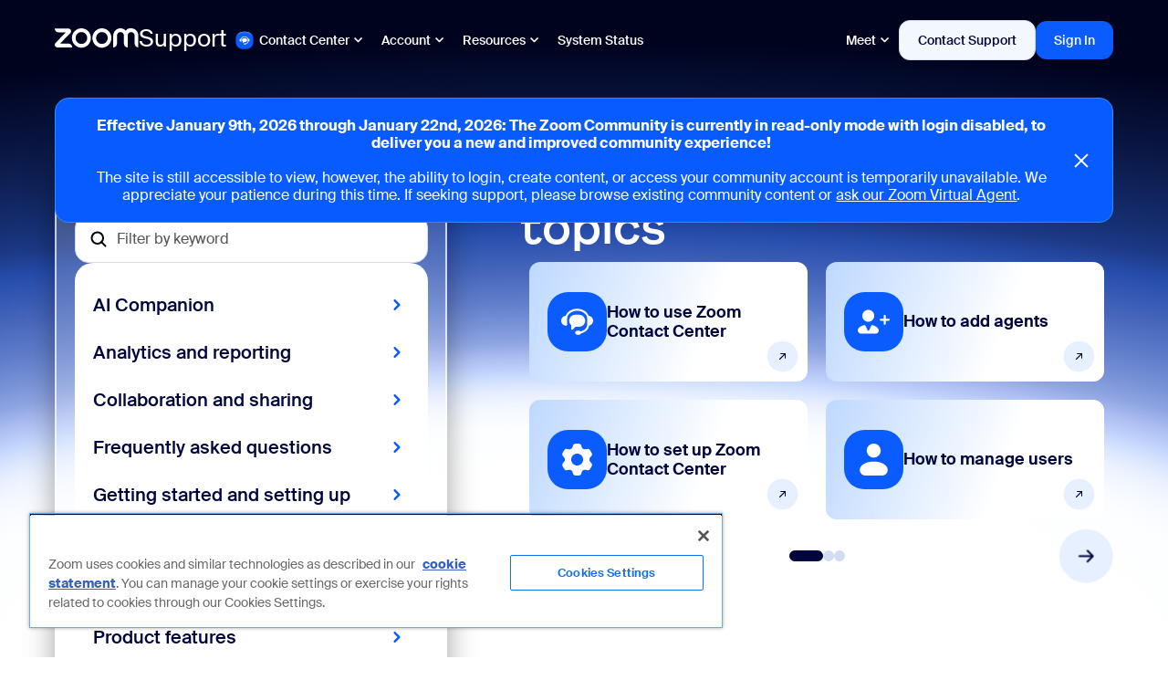

--- FILE ---
content_type: text/html;charset=UTF-8
request_url: https://support.zoom.com/hc/en/contact-center?id=contact_center
body_size: 33493
content:
<!DOCTYPE html><html lang="en" dir="ltr" ng-app="sn.$sp" ng-init="portal_id = '89275a53cb13020000f8d856634c9c51'" style="height: 100%" class="page-{{page.sys_id}} v{{page.sys_id}} ltr sn-sp-page" data-page-id="{{page.sys_id}}"><head sp-metatags=""><base href="/hc"></base><link rel="preload" href="/styles/fonts/glyphicons-halflings-regular.woff2" as="font" crossorigin="anonymous"></link><link rel="preload" href="/scripts/icon-fonts/font-awesome/fonts/fontawesome-webfont.woff2?v=4.7.0" as="font" crossorigin="anonymous"></link><title>Zoom Contact Center Support</title><meta http-equiv="X-UA-Compatible" content="IE=edge; IE=10"></meta><meta name="viewport" content="width=device-width, initial-scale=1.0"></meta><meta name="mobile-web-app-capable" content="yes"></meta><meta http-equiv="cache-control" content="public"></meta><meta http-equiv="cache-control" content="no-cache"></meta><meta http-equiv="cache-control" content="max-age=0"></meta><meta http-equiv="pragma" content="no-cache"></meta><link custom-tag="" rel="alternate" hreflang="es" href="https://support.zoom.com/hc/es/contact-center?id=contact_center"></link><link custom-tag="" rel="alternate" hreflang="it" href="https://support.zoom.com/hc/it/contact-center?id=contact_center"></link><link custom-tag="" rel="alternate" hreflang="zh-tw" href="https://support.zoom.com/hc/zt/contact-center?id=contact_center"></link><link custom-tag="" rel="alternate" hreflang="pt-br" href="https://support.zoom.com/hc/pb/contact-center?id=contact_center"></link><link custom-tag="" rel="alternate" hreflang="pl" href="https://support.zoom.com/hc/pl/contact-center?id=contact_center"></link><link custom-tag="" rel="alternate" hreflang="fr" href="https://support.zoom.com/hc/fr/contact-center?id=contact_center"></link><link custom-tag="" rel="alternate" hreflang="ko" href="https://support.zoom.com/hc/ko/contact-center?id=contact_center"></link><link custom-tag="" rel="alternate" hreflang="pt" href="https://support.zoom.com/hc/pt/contact-center?id=contact_center"></link><link custom-tag="" rel="alternate" hreflang="vi" href="https://support.zoom.com/hc/vi/contact-center?id=contact_center"></link><link custom-tag="" rel="alternate" hreflang="ja" href="https://support.zoom.com/hc/ja/contact-center?id=contact_center"></link><link custom-tag="" rel="alternate" hreflang="ru" href="https://support.zoom.com/hc/ru/contact-center?id=contact_center"></link><link custom-tag="" rel="alternate" hreflang="tr" href="https://support.zoom.com/hc/tr/contact-center?id=contact_center"></link><link custom-tag="" rel="alternate" hreflang="zh-cn" href="https://support.zoom.com/hc/zh/contact-center?id=contact_center"></link><link custom-tag="" rel="alternate" hreflang="id" href="https://support.zoom.com/hc/id/contact-center?id=contact_center"></link><link custom-tag="" rel="alternate" hreflang="sv" href="https://support.zoom.com/hc/sv/contact-center?id=contact_center"></link><link custom-tag="" rel="alternate" hreflang="de" href="https://support.zoom.com/hc/de/contact-center?id=contact_center"></link><link custom-tag="" rel="alternate" hreflang="nl" href="https://support.zoom.com/hc/nl/contact-center?id=contact_center"></link><link custom-tag="" rel="shortcut icon" type="image/png" sizes="16x16" href="favicon-16x16.png"><link custom-tag="" rel="icon" type="image/png" sizes="32x32" href="favicon-32x32.png"><link custom-tag="" rel="icon" type="image/png" sizes="48x48" href="favicon-48x48.png"><link custom-tag="" rel="icon" type="image/png" sizes="96x96" href="favicon-96x96.png"><link custom-tag="" rel="apple-touch-icon" type="image/png" sizes="167x167" href="favicon-167x167.png"><link custom-tag="" rel="apple-touch-icon" type="image/png" sizes="180x180" href="favicon-180x180.png"><link custom-tag="" rel="icon" type="image/png" sizes="192x192" href="favicon-192x192.png"><meta custom-tag="" name="description" content="Get help with Zoom Contact Center from handling customer interactions to configuring queues. Explore featured topics, common questions, and resources."><meta custom-tag="" property="og:title" content="Zoom Contact Center Support"><meta custom-tag="" property="og:type" content="website"><meta custom-tag="" property="og:url" content="https://support.zoom.com/hc/en/contact-center?id=contact_center"><meta custom-tag="" property="og:image" content="https://support.zoom.com/zoom-social-img.jpg"><meta custom-tag="" property="og:site_name" content="Zoom"><meta custom-tag="" property="og:locale" content="en"><meta custom-tag="" property="twitter:card" content="summary_large_image"><meta custom-tag="" property="twitter:site" content="@zoom"><meta custom-tag="" property="twitter:url" content="https://support.zoom.com/hc/en/contact-center?id=contact_center"><meta custom-tag="" property="twitter:title" content="Zoom Contact Center Support"><meta custom-tag="" property="twitter:image" content="https://support.zoom.com/zoom-social-img.jpg"><meta custom-tag="" property="og:description" content="Get help with Zoom Contact Center from handling customer interactions to configuring queues. Explore featured topics, common questions, and resources."><meta custom-tag="" property="twitter:description" content="Get help with Zoom Contact Center from handling customer interactions to configuring queues. Explore featured topics, common questions, and resources."><link custom-tag="" rel="canonical" href="https://support.zoom.com/hc/en/contact-center?id=contact_center"></link><link rel="shortcut icon" href="9c20d8b8c33c82104b490e8dc0013133.iix?&amp;v=f62cb371832232101a4a73747daad363"></link><link rel="apple-touch-icon" href="9c20d8b8c33c82104b490e8dc0013133.iix?&amp;v=f62cb371832232101a4a73747daad363"></link><link rel="stylesheet" href="styles/fonts/source-sans-pro/source-sans-pro-latin.css?v=f62cb371832232101a4a73747daad363" media="none" onload="if(media!='all')media='all'"></link><link rel="stylesheet" href="styles/css_includes_$sp.css?v=f62cb371832232101a4a73747daad363" media="none" onload="if(media!='all')media='all'"></link><link href="styles/scss/sp-bootstrap-basic.scss?portal_id=89275a53cb13020000f8d856634c9c51&amp;theme_id=199d167197ea6d10ff42f109c253afdf&amp;v=f62cb371832232101a4a73747daad363&amp;uxf_theme_id=null&amp;uxf_theme_variant_id=null&amp;is_rtl=false" rel="stylesheet" type="text/css"></link><link rel="stylesheet" href="styles/css_includes_$sp_later.css?v=f62cb371832232101a4a73747daad363" media="none" onload="if(media!='all')media='all'"></link><link href="https://static.cloud.coveo.com/searchui/v2.10108/css/CoveoFullSearch.min.css?portal=89275a53cb13020000f8d856634c9c51&amp;theme=199d167197ea6d10ff42f109c253afdf&amp;c=bd2cbf31832232101a4a73747daad391" type="text/css" rel="stylesheet"></link><link href="sp_async_css_includes.spcssdbx?portal=89275a53cb13020000f8d856634c9c51&amp;theme=199d167197ea6d10ff42f109c253afdf&amp;c=362cf371832232101a4a73747daad342" type="text/css" rel="stylesheet" media="none" onload="if(media!='all')media='all'"></link><script data-description="NOW glide web analytics siteid and url">window.snWebaConfig = window.snWebaConfig || {};
		// glide web analytics config
		window.snWebaConfig.siteId = "0";
		window.snWebaConfig.trackerURL = "";
		window.snWebaConfig.webaScriptPath = "/scripts/piwik-3.1.1/thirdparty/piwik.min.js";
		window.snWebaConfig.ambClient = (window.g_ambClient) ? window.g_ambClient : ((window.amb)? window.amb.getClient(): "");
		window.snWebaConfig.subscribed = false;</script><script data-description="NOW session, user_name, etc">window.NOW = window.NOW || {};
		// record watch / presence
		window.NOW.session_id = 'E47DD00E836E32101A4A73747DAAD34D';
		window.NOW.user_name = 'guest';
		window.NOW.user_id = '5136503cc611227c0183e96598c4f706';
		window.NOW.user_display_name = 'Guest';
		window.NOW.user_initials = 'G';
		window.NOW.user_avatar = '';
		window.NOW.presence_interval = 60;
		window.NOW.record_presence_interval = 20;
		window.NOW.ambConnected = false;</script><script data-description="NOW ucm, analytics related default props">window.NOW.analytics_enabled = false;
		window.NOW.performance_monitoring_enabled = true;
		window.NOW.sp_analytics_plugin_active = false;
		window.NOW.sp_analytics_portal_override = false;
		window.NOW.ucm_invocations = 0;
		window.NOW.ucm_portal_id = '';
		window.NOW.enable_new_web_sdk = false;
		window.NOW.ux_collection_mode = 'Both';
		window.NOW.usage_tracking = window.NOW.usage_tracking || {};
		window.NOW.usage_tracking.ucm_encountered_exception = true;
		window.NOW.usage_tracking.user_consent = 'NoConsentRequired';
		window.NOW.user_impersonating = undefined;
		window.NOW.usage_tracking.usage_tracking_allowed_for_session = false;
		window.NOW.usage_tracking.tracking_enabled = false;
		window.NOW.usage_tracking.consent_toggle_available = false;
		window.NOW.instrumentation_authkey = '';
		window.NOW.user_id_hashed = '591bce70be21e6b30a1d83d4b795b2d49f9d2bf53042cf3a779bc475729c5b26';
		window.NOW.instrumentation_api_host = '';
		window.NOW.instance_id = '9cc28878db68a5d042b321c4059619a9';
		window.NOW.instance_name = 'zoomus';
		window.NOW.domain_id = '';
		window.NOW.unauthenticated_user_tracking_enabled = false;
		window.NOW.isForceRestrictedPortal = false;</script><script data-description="NOW ucm, analytics related props">window.NOW.analytics_enabled = 'true' == 'true';
		window.NOW.performance_monitoring_enabled = ('true' == 'true' && 'true' == 'true');
		window.NOW.sp_analytics_plugin_active = true;
		window.NOW.sp_analytics_portal_override = '' == 'true';
		window.NOW.ucm_invocations = parseInt('');
		window.NOW.ucm_portal_id = '';
		window.NOW.enable_new_web_sdk = 'false' == 'true';
		window.NOW.ux_collection_mode = 'Both';
		window.NOW.usage_tracking = window.NOW.usage_tracking || {};
		window.NOW.usage_tracking.user_consent = '';
		window.NOW.user_impersonating = false;
		window.NOW.usage_tracking.usage_tracking_allowed_for_session = '' == 'true';
		window.NOW.usage_tracking.tracking_enabled = '' == 'true';
		window.NOW.usage_tracking.consent_toggle_available = '' == 'true';
		window.NOW.instrumentation_authkey = 'b1c8ee93db421110a421575af4961958';
		window.NOW.user_id_hashed = '591bce70be21e6b30a1d83d4b795b2d49f9d2bf53042cf3a779bc475729c5b26';
		window.NOW.instrumentation_api_host = 'https://api-appsee.service-now.com';
		window.NOW.instance_id = '9cc28878db68a5d042b321c4059619a9';
		window.NOW.instance_name = 'zoomus';
		window.NOW.domain_id = '';window.NOW.unauthenticated_user_tracking_enabled = false;window.NOW.isForceRestrictedPortal = false;</script><script data-description="NOW vars set by properties, custom events, g_* globals">
		window.g_ck = '687dd00e836e32101a4a73747daad34d81226ee4de182b242ca4f4f50c4b5fb523e51faf';
		window.g_spd = '' === 'true';
		window.logged_in = false;
		if (!window.NOW)
			window.NOW = {};
		window.NOW.ac_wait_time = parseInt(250, 10);
		window.NOW.ac_max_search_matches = parseInt(100, 10);
		window.NOW.sp_dual_list_default_view = '';
		window.NOW.sp_debug = 'false' == 'true';
		window.NOW.sp_show_console_error = 'true' == 'true' && false;
		window.NOW.page_id = 'contact_center';
		window.NOW.portal_id = '89275a53cb13020000f8d856634c9c51';
		window.NOW.uxf_theme_id='null';
		window.NOW.uxf_theme_variant_id='null';
		window.NOW.start_page_id = 'contact_center';
		window.NOW.ais_enabled = 'false';
		window.NOW.tablet_devices_regex =  '.*(ipad|tablet|kindle|playbook|nexus (7|9|10)|galaxy tab|xoom|surface).*';
		window.NOW.now_assist_enabled = 'false';
		window.NOW.nava_enabled = 'false';
		window.NOW.dynamic_chat_enabled = 'false';
		window.NOW.portal_url_suffix = 'hc';
		window.NOW.has_access = 'true' === 'true';
		window.NOW.portal_theme_id = '199d167197ea6d10ff42f109c253afdf';
		try {
			window.NOW.matching_uxf_theme_details = JSON.parse('{\"matching_now_experience_theme_id\":\"\",\"matching_now_experience_theme_name\":\"\"}');
		} catch(e) {
			window.NOW.matching_uxf_theme_details = {};
		}
		window.NOW.embeddables_enabled = 'false' == 'true';
		window.NOW.embeddable_macroponents_list = '';
		// script checks for environment
		// if (NOW.sp) ...
		// added Aug 1, 2016
		window.NOW.sp = {};
		window.NOW.sp.version = {};
		window.NOW.sp.version.major = 1;
		window.NOW.sp.version.minor = 2;
		window.NOW.sp.version.dot = 0;
		window.NOW.sp.enableTours = 'false' == 'true';
		window.NOW.sp.can_debug = ('false' == 'true' || 'true' == 'false') || false;
	    window.NOW.sp.enableDateTranslation = '' == 'true';
	    window.NOW.sp.widgetCSSIncludes = {};
		window.NOW.sp.uxfThemeEnable = 'false' === 'true';
		window.NOW.sp.aisDeferLoadEnabled = 'false' == 'true';
		window.NOW.sp.uxpcb = '1768969637381';
		window.NOW.sp.isPortalMesp = 'false' == 'true';
		window.NOW.currency = {};
		window.NOW.currency.code = 'USD';
		window.NOW.locale = {};
		window.NOW.locale.code = 'en_US';
		window.NOW.hasAdvanceChat = "false" === "true";
		try {
			window.NOW.dateFormat = JSON.parse("{\"timeAgo\": false, \"dateBoth\": false}");
		} catch (e) {
			window.NOW.dateFormat = {timeAgo: false, dateBoth: false};
		}

		var timeleft = parseInt('2', 10);
		window.NOW.session_timeleft = isNaN(timeleft) ? 120 : timeleft * 60;

		window.NOW.forgetMe = 'true'

		// SP Context Manager
		window.NOW.sp_ctx_mgr_timeout = parseInt(5000, 10);

		// SP doesn't define app resources yet
		window.SN_APP_RESOURCES = {};

		window.NOW.interactive_view_enabled = true;

		// script globals
		var g_tz_offset = -28800000;
		var g_tz = 'US/Pacific';
		var g_first_day_of_week = parseInt(1, 10);
		var g_date_picker_first_day_of_week = parseInt(0, 10);
		var g_notif_timeout = parseInt(5, 10);
		var g_notification_threshold = parseInt(5, 10);
		var g_ck = '687dd00e836e32101a4a73747daad34d81226ee4de182b242ca4f4f50c4b5fb523e51faf';
		var g_searchWaitTime = 100;
		var g_amb_on_login = false;

		var g_lang = 'en';
		var g_system_lang = "en";
		var g_user_date_time_format = "yyyy-MM-dd HH:mm:ss";
		var g_user_date_format = "yyyy-MM-dd";
		var g_user_decimal_separator = ".";
		var g_user_grouping_separator = ",";
		var g_text_direction = "ltr";
		var g_accessibility = "false";
		var g_accessibility_resizeText = "false" === "true";
		var g_accessibility_visual_patterns = false;
		var g_accessibility_screen_reader_table = false;
		var g_glide_list_separator = ", ";
		var g_sort_elements_by_session_language = "true" == "true";
		var g_dirty_form_warning_enabled = "true" == "true";
		var g_mandatory_field_msg = 'The following fields are incomplete:';
		var g_field_error_msg = 'The following fields contain errors:';
		var g_choose_date_msg = 'Choose date';
		var g_tinymce_remove_script_host = "true" == "true";
		var g_tinymce_convert_urls = "false" == "true";
		var g_tinymce_relative_urls = "true" == "true";
		var g_datepicker_validation_enable = "true" == "true";
		var g_choices_show_missing = "true" == "true";
		var g_builddate = "12-25-2025_1331";
		var g_has_agent_chat_config = "false" === "true";
		var g_portal_isrtl= "false" === "true";
		var g_portal_dark_theme_enabled = "false" === "true";
		var g_user_is_admin = "false" === "true";
		var g_persist_msgs_through_page_nav = "true" == "true";
		var g_attachment_force_download_all_mime_types = "true" === "true";
		var g_attachment_force_download_mime_type = "text/html,image/svg,image/svg+xml,application/xml";
		var g_universal_link_flag = "false" === "true";
		var g_sso_open_in_window = "false" === "true";
		var g_user_login_method = "";
		var g_ref_ac_startswith = "true" == "true";
		Object.defineProperty(window, "g_prevent_access_from_console", {
		value: "false" == "true",
		writable: false
		});
		window.NOW.multisso_enabled = "true" === "true";
		window.NOW.ui_scripts_version_map = '{\"Google Analytics\":2,\"x_216814_coveo_1_0.CoveoConflictFix\":5,\"CookieJS\":41,\"global.JSLogProxy\":5,\"global.GlideUser Proxy\":8,\"sn_ciwf_ui_cmpnt.knowledge_quick_links\":0,\"global.DateTimeProxy\":19,\"OnPageLoad\":171,\"WebAuthnUtil\":44,\"RiskAssessmentResults\":5,\"Meta Tag\":0,\"OnPageResize\":278,\"GTM Header\":2,\"sn_ciwf_ui_cmpnt.faq\":0,\"Qualtrics UI Script\":4,\"sn_ciwf_ui_cmpnt.browse_taxonomy\":0,\"x_216814_coveo_1_0.AttachedResultsHelper\":15,\"sn_ciwf_ui_cmpnt.data_list\":4,\"utils.validators.email\":3,\"sp.validation.executor\":128,\"sn_ciwf_ui_cmpnt.banner\":0,\"sn_ciwf_ui_cmpnt.catalog_quick_links\":0,\"FirstTimeSiteLanguage\":4,\"x_216814_coveo_1_0.CoveoUtilities\":12,\"sn_ciwf_ui_cmpnt.case_cards\":1,\"x_216814_coveo_1_0.CoveoAgentPanel\":40,\"AstContractClientSideWSAPI\":30,\"sn_ciwf_ui_cmpnt.banner_carousel\":0,\"AccordionJS\":0,\"global.GlideScratchpadProxy\":1,\"Google Tracking Code\":8,\"Coveo GenAI\":1,\"global.GetMessageProxy\":1,\"sn_ex_sp.ec_url_whitelist\":0,\"OneTrust UI Script\":23,\"Map Invalid Language Codes\":2,\"global.Browser Console Proxy\":8,\"sn_gf.FieldsBasedOnAutomateHandlerWS\":3,\"global.GlideAjaxProxy\":61,\"jQuery-3.6.0.min.js\":2,\"global.GlideServiceCatalogProxy\":0,\"global.GetMessagesProxy\":3,\"CheckLinks\":6,\"Solvvy UI Script\":11,\"jQuery-UI-1.13.2\":0,\"sn_uxc_gen_ai.WWNACaretPosition\":18,\"global.WindowProxy\":29,\"SkippedRecordRuleEngineUtils\":40,\"sn_ciwf_ui_cmpnt.object\":3,\"global.DateTimeConstantsProxy\":1}' ? JSON.parse('{\"Google Analytics\":2,\"x_216814_coveo_1_0.CoveoConflictFix\":5,\"CookieJS\":41,\"global.JSLogProxy\":5,\"global.GlideUser Proxy\":8,\"sn_ciwf_ui_cmpnt.knowledge_quick_links\":0,\"global.DateTimeProxy\":19,\"OnPageLoad\":171,\"WebAuthnUtil\":44,\"RiskAssessmentResults\":5,\"Meta Tag\":0,\"OnPageResize\":278,\"GTM Header\":2,\"sn_ciwf_ui_cmpnt.faq\":0,\"Qualtrics UI Script\":4,\"sn_ciwf_ui_cmpnt.browse_taxonomy\":0,\"x_216814_coveo_1_0.AttachedResultsHelper\":15,\"sn_ciwf_ui_cmpnt.data_list\":4,\"utils.validators.email\":3,\"sp.validation.executor\":128,\"sn_ciwf_ui_cmpnt.banner\":0,\"sn_ciwf_ui_cmpnt.catalog_quick_links\":0,\"FirstTimeSiteLanguage\":4,\"x_216814_coveo_1_0.CoveoUtilities\":12,\"sn_ciwf_ui_cmpnt.case_cards\":1,\"x_216814_coveo_1_0.CoveoAgentPanel\":40,\"AstContractClientSideWSAPI\":30,\"sn_ciwf_ui_cmpnt.banner_carousel\":0,\"AccordionJS\":0,\"global.GlideScratchpadProxy\":1,\"Google Tracking Code\":8,\"Coveo GenAI\":1,\"global.GetMessageProxy\":1,\"sn_ex_sp.ec_url_whitelist\":0,\"OneTrust UI Script\":23,\"Map Invalid Language Codes\":2,\"global.Browser Console Proxy\":8,\"sn_gf.FieldsBasedOnAutomateHandlerWS\":3,\"global.GlideAjaxProxy\":61,\"jQuery-3.6.0.min.js\":2,\"global.GlideServiceCatalogProxy\":0,\"global.GetMessagesProxy\":3,\"CheckLinks\":6,\"Solvvy UI Script\":11,\"jQuery-UI-1.13.2\":0,\"sn_uxc_gen_ai.WWNACaretPosition\":18,\"global.WindowProxy\":29,\"SkippedRecordRuleEngineUtils\":40,\"sn_ciwf_ui_cmpnt.object\":3,\"global.DateTimeConstantsProxy\":1}') : {};
		
		var g_has_encryption_context = false;
		var g_has_kmf_encryption = "" === "opt_in";

		// PRB1395165: prevent ClientScriptScoper errors from scoped UI Scripts
		ScopedGlideDialogWindowGenerator = function() { return null; };
		ScopedGlideAjaxGenerator = function() { return null; };
		ScopedGFormGenerator = function() { return null; };
		window.NOW.req_has_lang = 'true' == 'true';
	</script><script src="scripts/thirdparty/dompurify/purify.min.js?sysparm_substitute=false"></script><script type="text/javascript" src="/scripts/js_includes_sp_libs_min.jsx?v=12-25-2025_1331&amp;lp=Sat_Jan_17_07_15_51_PST_2026&amp;c=19_712"></script><script type="text/javascript" src="/scripts/dist/sp_min.jsx?v=12-25-2025_1331"></script><script language="javascript" src="SP Main.JS.jsdbx?c=73"></script><link rel="stylesheet" type="text/css" href="/128cff41c35f821076b5d100150131bd.spcssdbx?c=7&amp;portal=89275a53cb13020000f8d856634c9c51&amp;theme=199d167197ea6d10ff42f109c253afdf"></link><link rel="stylesheet" type="text/css" href="/aae4f7dc23330300c6bf121727bf6584.spcssdbx?c=123&amp;portal=89275a53cb13020000f8d856634c9c51&amp;theme=199d167197ea6d10ff42f109c253afdf"></link><script type="text/javascript" src="https://cdn.jsdelivr.net/npm/slick-carousel@1.8.1/slick/slick.min.js?v=12-25-2025_1331"></script><link rel="stylesheet" type="text/css" href="https://cdn.jsdelivr.net/npm/slick-carousel@1.8.1/slick/slick.css?v=12-25-2025_1331"></link><link rel="stylesheet" type="text/css" href="/47cecdc33b6ee610fe22408e53e45a1c.spcssdbx?c=32&amp;portal=89275a53cb13020000f8d856634c9c51&amp;theme=199d167197ea6d10ff42f109c253afdf"></link><script type="text/javascript" src="/app_com.jsdbx?c=21"></script><script type="text/javascript" src="/app_com.modelUtil.jsdbx?c=20"></script><script type="text/javascript" src="/app_com.cxs.contextual_search.jsdbx?c=56"></script><link rel="stylesheet" type="text/css" href="/styles/retina_icons/retina_icons.css?v=12-25-2025_1331"></link><script data-description="set sp.dependencies">(function(){
			angular.module('sp.dependencies', ["sn.app_common.cxs"]);
		    var portal = JSON.parse('{\"sp_rectangle_menu\":\"5573cf331b499110385cba688b4bcbc7\",\"sc_category_page_dv\":\"\",\"icon\":\"9c20d8b8c33c82104b490e8dc0013133.iix\",\"sc_catalog\":\"65bcd377c3011200b12d9f2974d3aea0\",\"kb_knowledge_page_dv\":\"kb_home\",\"title\":\"Zoom Support\",\"sc_catalog_page\":\"553011348732295089a37408dabb35d8\",\"sys_class_name\":\"sp_portal\",\"ts_index_group_dv\":\"\",\"sys_id\":\"89275a53cb13020000f8d856634c9c51\",\"enable_favorites\":false,\"theme_dv\":\"Zoom Support\",\"default\":false,\"enable_ais\":false,\"inactive\":false,\"alternate_portal_dv\":\"\",\"homepage_dv\":\"home\",\"notfound_page_dv\":\"404_page_not_found\",\"sc_catalog_dv\":\"Customer Service\",\"logo\":\"8fd8a8a68762215089a37408dabb359d.iix\",\"sys_name\":\"Zoom Support\",\"sp_rectangle_menu_dv\":\"Zoom Header Menu\",\"theme\":\"199d167197ea6d10ff42f109c253afdf\",\"sys_scope\":\"global\",\"search_results_configuration_dv\":\"\",\"sc_catalog_page_dv\":\"request_list\",\"hide_portal_name\":true,\"sys_class_name_dv\":\"Service Portal\",\"search_application_dv\":\"\",\"quick_start_config\":\"[{\\n\\t\\\"tagline\\\": {\\n\\t\\t\\\"table\\\" : \\\"sp_instance\\\",\\n\\t\\t\\\"sys_id\\\" : \\\"ffb9c4b7cb01120000f8d856634c9c53\\\",\\n\\t\\t\\\"field\\\" : \\\"title\\\"\\n\\t},\\n\\t\\\"hero_background\\\": {\\n\\t\\t\\\"table\\\" : \\\"sp_container\\\",\\n\\t\\t\\\"sys_id\\\" : \\\"14bed744cb01120000f8d856634c9c2e\\\",\\n\\t\\t\\\"field\\\" : \\\"background_image\\\"\\n\\t},\\n\\t\\\"footerMenu\\\": {\\\"sys_id\\\" : \\\"f01612cf3b643200367aee1234efc48e\\\"},\\n\\t\\\"secondaryMenu\\\": {\\\"sys_id\\\": \\\"53616d1e3b013200367aee1234efc439\\\"}\\n}]\",\"kb_knowledge_page\":\"e1c919e4dbd3220099f93691f0b8f535\",\"sys_tags\":\"\",\"login_page_dv\":\"home\",\"sp_chat_queue_dv\":\"\",\"css_variables\":\"$brand-primary:#2D8CFF;\\r\\n$body-bg:#ffffff;\\r\\n$state-success-text:#27874C;\\r\\n$sp-homepage-bg:#fff;\\r\\n$sp-navbar-divider-color:#2D8CFF;\\r\\n$text-color:#232333;\\r\\n$sp-logo-margin-y:5px;\\r\\n$navbar-inverse-link-hover-color:#FFFFFF;\\r\\n$panel-bg:#fff;\\r\\n$brand-success:#27874C;\\r\\n$navbar-inverse-bg:#FFFFFF;\\r\\n$brand-warning:#DFD139;\\r\\n$brand-danger:#E02828;\\r\\n$navbar-inverse-link-color:#4A494F;\\r\\n$brand-info:#2D8CFF;\\r\\n$link-color:#2D8CFF;\\r\\n$sp-logo-margin-x:15px;\\r\\n$btn-default-bg:#fff;\\r\\n$text-muted:#747487;\\r\\n\\r\\n\\r\\n$sp-tagline-color:#FFF;\",\"rtl_enabled\":false,\"notfound_page\":\"6ff8a3de1bd624108483a86ce54bcb2e\",\"enable_certificate_based_authentication\":false,\"enable_embeddables\":false,\"kb_knowledge_base_dv\":\"Customer Service\",\"kb_knowledge_base\":\"05ff44289f011200550bf7b6077fcfa3\",\"login_page\":\"1455af50873ea55089a37408dabb3536\",\"url_suffix\":\"hc\",\"dark_theme_dv\":\"\",\"homepage\":\"1455af50873ea55089a37408dabb3536\"}');
			angular.module('sp.pageData', []).factory('spPageData', function() {
					return {
						getPortal: function () {
							return portal;
						}
		            }
		    });
		})();</script><script>$(document).ready(function() {
					if ('ontouchstart' in window || (navigator.maxTouchPoints !== 'undefined' && navigator.maxTouchPoints > 0) || (navigator.msMaxTouchPoints !== 'undefined' && navigator.msMaxTouchPoints > 0)) {
						$("body").addClass('touch_scroll');
					}
				});</script><style type="text/css">.gsfBackground {
				border-color: #fff779;
				font-size: 16;
				margin-bottom: 5;
			}</style></head><body class="       chrome      " ng-class="[main.style, 'false' == 'true' ? 'has-agent-chat' : '', 'false' == 'true' ? 'dark-theme' : '' ]" ng-cloak="true" ng-controller="spPageCtrl as main" accessibility="false"><div class="flex-row sp-na-root-container"><div class="sp-page-root page flex-column" id="sp-main-wrapper" ng-class="{'sp-loading': main.firstPage, 'sp-can-animate': main.doAnimate}"><div ng-if="main.firstPage" class="sp-page-loader h4" role="status">&nbsp;<fa name="spinner" spin="true"></fa>&nbsp;Loading...</div><div><sn-banner banner-api-url="bannerApiUrl"></sn-banner></div><header ng-if="theme.header &amp;&amp; theme.navbar_fixed" role="banner"><a class="skip-link sr-only" ng-click="main.focusOnPageTitle(true, $event)" href="javascript:void(0)">Skip to page content</a><sp-announcements></sp-announcements><sp-widget widget="theme.header" page="page"></sp-widget><div ng-if="subheader" ng-repeat="subheader in subheaders" ng-switch="subheader.semantic_tag" ng-style="main.parseJSON(subheader.background)" ng-class="::[subheader.class_name, 'c' + subheader.sys_id]"><main ng-switch-when="main" ng-class="::main.getContainerClasses(subheader)" role="main"><sp-page-row ng-repeat="row in ::subheader.rows" columns="::row.columns" row="::row" container="::subheader"></sp-page-row></main><div ng-switch-default="" ng-class="::main.getContainerClasses(subheader)"><sp-page-row ng-repeat="row in ::subheader.rows" columns="::row.columns" row="::row" container="::subheader"></sp-page-row></div></div></header><sp-notifications></sp-notifications><div class="sp-page-loader-mobile visible-xs visible-sm sp-loading-indicator la-sm" ng-class="{invisible: main.firstPage || !main.loadingIndicator}"><div></div><div></div><div></div></div><section ng-switch="page.has_custom_main_tag" class="flex-grow page sp-scroll flex-column" role="presentation" tabindex="-1"><header ng-if="theme.header &amp;&amp; !theme.navbar_fixed" role="banner"><a class="skip-link sr-only" ng-click="main.focusOnPageTitle(true, $event)" href="javascript:void(0)">Skip to page content</a><sp-announcements></sp-announcements><sp-widget widget="theme.header" page="page"></sp-widget><div ng-if="subheader" ng-repeat="subheader in subheaders" ng-switch="subheader.semantic_tag" ng-style="main.parseJSON(subheader.background)" ng-class="::[subheader.class_name, 'c' + subheader.sys_id]"><main ng-switch-when="main" ng-class="::main.getContainerClasses(subheader)" role="main"><sp-page-row ng-repeat="row in ::subheader.rows" columns="::row.columns" row="::row" container="::subheader"></sp-page-row></main><div ng-switch-default="" ng-class="::main.getContainerClasses(subheader)"><sp-page-row ng-repeat="row in ::subheader.rows" columns="::row.columns" row="::row" container="::subheader"></sp-page-row></div></div></header><header ng-if="!theme.header" role="banner"><sp-announcements></sp-announcements></header><main ng-switch-when="false" class="body padding-top flex-grow" data-page-id="{{page.sys_id}}" data-page-title="{{page.title}}" role="main"><sp-aria-page-title page-title="page.title"></sp-aria-page-title><div ng-switch="container.semantic_tag" ng-repeat="container in containers" ng-style="main.parseJSON(container.background)" ng-class="::[container.class_name, 'c' + container.sys_id]"><main ng-switch-when="main" ng-class="::main.getContainerClasses(container)" role="main"><h2 class="sr-only" ng-if="::container.title" ng-bind="::container.title"></h2><sp-page-row ng-repeat="row in ::container.rows track by row.sys_id" columns="::row.columns" row="::row" container="::container"></sp-page-row></main><div ng-switch-default="" ng-class="::main.getContainerClasses(container)"><h2 class="sr-only" ng-if="::container.title" ng-bind="::container.title"></h2><sp-page-row ng-repeat="row in ::container.rows track by row.sys_id" columns="::row.columns" row="::row" container="::container"></sp-page-row></div></div></main><div ng-switch-default="" class="body padding-top flex-grow" data-page-id="{{page.sys_id}}" data-page-title="{{page.title}}"><sp-aria-page-title page-title="page.title"></sp-aria-page-title><div ng-switch="container.semantic_tag" ng-repeat="container in containers" ng-style="main.parseJSON(container.background)" ng-class="::[container.class_name, 'c' + container.sys_id]"><main ng-switch-when="main" ng-class="::main.getContainerClasses(container)" role="main"><h2 class="sr-only" ng-if="::container.title" ng-bind="::container.title"></h2><sp-page-row ng-repeat="row in ::container.rows track by row.sys_id" columns="::row.columns" row="::row" container="::container"></sp-page-row></main><div ng-switch-default="" ng-class="::main.getContainerClasses(container)"><h2 class="sr-only" ng-if="::container.title" ng-bind="::container.title"></h2><sp-page-row ng-repeat="row in ::container.rows track by row.sys_id" columns="::row.columns" row="::row" container="::container"></sp-page-row></div></div></div><footer ng-if="!main.isObjectEmpty(theme.footer) &amp;&amp; !theme.footer_fixed"><sp-widget widget="theme.footer"></sp-widget></footer></section><footer ng-if="!main.isObjectEmpty(theme.footer) &amp;&amp; theme.footer_fixed"><sp-widget widget="theme.footer"></sp-widget></footer></div></div><sp-aria-live></sp-aria-live><script id="sp_page_row_content.xml" type="text/ng-template"><div ng-repeat="column in columns track by column.sys_id" ng-switch="column.semantic_tag" class="{{::column.class_name}} {{(!container.bootstrap_alt) ? column.size_classes : ''}}"><div ng-switch-default="" ng-repeat="row in column.rows track by row.sys_id" class="repeated-row-container"><sp-page-row columns="row.columns" row="row" container="container"></sp-page-row></div><span ng-switch-default="" ng-repeat="rectangle in column.widgets track by rectangle.instance_id"><sp-widget widget="rectangle.widget"></sp-widget></span><main ng-switch-when="main"><div ng-repeat="row in column.rows track by row.sys_id" class="repeated-row-container"><sp-page-row columns="row.columns" row="row" container="container"></sp-page-row></div><span ng-repeat="rectangle in column.widgets track by rectangle.instance_id"><sp-widget widget="rectangle.widget"></sp-widget></span></main></div></script><script id="sp_image_chooser.xml" type="text/ng-template"><div class="sp-image-chooser-div"><input id="imageChooser{{ field.name }}" type="file" style="display: none;" ng-file-select="fileSelect($files, field)"></input><img ng-show="field.value" style="max-height: 200px; max-width: 200px;" ng-src="{{ field.value }}"></img><span ng-show="disabled() &amp;&amp; !field.value">No image</span><span ng-show="!disabled()"><a ng-show="!field.value" style="margin: 5px;" class="btn btn-default" ng-click="clickChoose()">Choose</a><a ng-show="field.value" style="margin: 5px;" class="btn btn-default" ng-click="clickChoose()">Change</a><a ng-show="field.value" style="margin: 5px;" class="btn btn-default" ng-click="clickClear()">Remove</a></span></div></script><script id="sp_dialog.xml" type="text/ng-template"><span><div sn-dialog="true" disable-auto-focus="true" name="{{name}}" modal="true" role="dialog" aria-labelledby="dialog-title" context="parms" class="sp-message-dialog {{ dialogClass }}"><div class="sp-message-dialog-title" id="dialog-title"><div class="sp-message-dialog-title-inner">{{title}}</div></div><div class="sp-message-dialog-content "><div class="sp-message-dialog-content-block">{{message}}</div><div class="sp-message-dialog-content-block" ng-if="parms.details">{{parms.details}}</div><div class="sp-message-dialog-content-block" ng-if="question">{{question}}</div><div class="sp-message-dialog-content-block" ng-if="checkboxMessage"><div class="pull-left"><input type="checkbox" class="sp-message-dialog-content-input-field" ng-model="checkboxModel.value" ng-change="update()"></input></div><div class="pull-left">{{checkboxMessage}}</div></div></div><div class="sp-message-dialog-buttons"><button class="btn btn-cancel sp-message-dialog-cancel-button" title="{{cancel}}" ng-click="parms.cancel()" ng-if="cancel">{{cancel}}</button><button class="btn btn-primary sp-field-elem-margin" title="{{ok}}" ng-click="parms.ok()" ng-if="ok">{{ok}}</button></div></div></span></script><script id="sp_page_row" type="text/ng-template"><div ng-if="row.semantic_tag !== 'main'" ng-include="'sp_page_row_content.xml'" class="sp-row-content {{::row.class_name}} {{(!container.bootstrap_alt) ? 'row' : ''}}"></div><main ng-if="row.semantic_tag === 'main'" ng-include="'sp_page_row_content.xml'" class="sp-row-content {{::row.class_name}} {{(!container.bootstrap_alt) ? 'row' : ''}}" role="main"></main></script><script id="sp_form_field.xml" type="text/ng-template"><div class="form-group" ng-class="{'form-group-has-focus': hasValueOrFocus()}"><div ng-if="::c.showLabel(field)"><label class="field-label field-label-question" for="sp_formfield_{{::(field.type=='html' || field.type=='translated_html') ? (field.sys_id || field.name) : field.name }}"><span class="field-decorations"><span ng-if="field.mandatory" class="fa fa-asterisk mandatory sp-field-label-padding" ng-class="{'mandatory-filled': field.mandatory_filled()}" aria-label="{{field.mandatory_filled()? 'Required Filled ' : 'Required '}}" ng-attr-aria-hidden="{{getFieldAriaHidden(field)}}" role="img"></span><span ng-repeat="decoration in field.decorations" ng-if="field._cat_variable === false || (field._cat_variable === true &amp;&amp; decoration.icon !== 'icon-ai-sparkle-fill') " class="decoration {{decoration.icon}}" title="{{decoration.text}}"></span></span><span class="sp-field-label-padding" ng-attr-title="{{::accessible ? undefined : field.hint}}" data-placement="right" data-toggle="tooltip" ng-attr-aria-label="{{::accessible &amp;&amp; field.hint ? field.label : getFieldAriaLabel(field)}}">{{field.label}}</span><sp-ai-tag ng-if="field.hasAiSparkle"></sp-ai-tag><sp-help-tag field="::field" ng-if="::(accessible &amp;&amp; field.hint &amp;&amp; !field.help_text &amp;&amp; !field.instructions)"></sp-help-tag><sp-help-tag field="::field" ng-if="::(field.help_text || field.instructions)"></sp-help-tag></label></div><span class="type-{{::field.type}} field-actual question-width" ng-switch="::field.type" ng-class="{'state-mandatory': field.mandatory, 'state-readonly': field.read_only, 'state-hidden': field.hidden, 'has-error': field.isInvalid}"><span ng-switch-when="boolean"><label title="{{::field.hint}}" data-placement="right" data-toggle="tooltip"><input type="checkbox" name="{{::field.name}}" ng-model="fieldValue" ng-if="!fieldRerendering" ng-true-value="'true'" ng-false-value="'false'" ng-model-options="{getterSetter: true}" aria-disabled="{{field.isReadonly()}}" ng-readonly="field.isReadonly()" aria-readonly="{{field.isReadonly()}}" ng-click="handleClick($event)" id="sp_formfield_{{::field.name}}" aria-required="{{field.isMandatory()}}" aria-labelledby="label_{{::field.name}} tooltip_{{::field.name}}"></input><span class="boolean-control" id="label_{{::field.name}}"><span ng-if="field._parent &amp;&amp; !formModel._fields[field._parent].render_label &amp;&amp; formModel._fields[field._parent].mandatory &amp;&amp; formModel._fields[field._parent].isVisible()" class="fa fa-asterisk mandatory sp-field-label-padding" ng-class="{'mandatory-filled': formModel._fields[field._parent].mandatory_filled()}" title="Required" aria-label="{{formModel._fields[field._parent].mandatory_filled()? 'Required Filled ' : 'Required '}}" ng-attr-aria-hidden="{{getFieldAriaHidden(field)}}" role="img"></span><span ng-if="!field._parent &amp;&amp; !field.render_label &amp;&amp; field.mandatory &amp;&amp; field.isVisible()" class="fa fa-asterisk mandatory sp-field-label-padding" ng-class="{'mandatory-filled': field.mandatory_filled()}" title="Required" aria-label="field.mandatory_filled()? 'Required Filled ' : 'Required '}}" ng-attr-aria-hidden="{{getFieldAriaHidden(field)}}" role="img"></span>{{field.label}}<span ng-if="::enhancePriceLabels(field)" class="inline">{{getCheckBoxPrice(field)}}</span></span></label><span class="sr-only" id="tooltip_{{::field.name}}">{{::field.hint}}</span><sp-ai-tag ng-if="field.hasAiSparkle"></sp-ai-tag></span><sp-assessment-details ng-if="::field.details" html-details="field.details" label="field.label" padding-required="true" field-id="field.sys_id" clamp-line="6" ng-class="{'text-center': formModel.is_kiosk_survey}"></sp-assessment-details><sp-choice-list ng-switch-when="choice" field="field" glide-form="getGlideForm()" default-value-setter="setDefaultValue(fieldName,fieldInternalValue,fieldDisplayValue)" sn-options="{placeholder: field.placeholder}"></sp-choice-list><span ng-switch-when="boolean_confirm"><span class="fa fa-asterisk mandatory sp-field-label-padding" ng-class="{'mandatory-filled': field.mandatory_filled()}" title="Required"></span><label title="{{::field.hint}}" data-placement="right" data-toggle="tooltip" for="sp_formfield_{{::field.name}}"><input type="checkbox" name="{{::field.name}}" ng-model="fieldValue" ng-if="!fieldRerendering" ng-true-value="'true'" ng-false-value="'false'" ng-model-options="{getterSetter: true}" ng-readonly="field.isReadonly()" aria-readonly="{{field.isReadonly()}}" aria-disabled="{{field.isReadonly()}}" ng-click="handleClick($event)" id="sp_formfield_{{::field.name}}"></input><span class="boolean-control"><span class="sr-only" ng-show="!field.mandatory_filled()">Required -</span><span class="sr-only" ng-show="field.mandatory_filled()">Required Filled -</span>{{field.label}}</span></label><span class="sr-only">{{::field.hint}}</span><span ng-if="::field._pricing">{{getCheckBoxPrice(field)}}</span></span><sp-color-picker ng-switch-when="color" field="field" glide-form="getGlideForm()" sn-change="fieldValue(newValue)" sn-disabled="field.isReadonly()" ng-if="c.depsLoaded"></sp-color-picker><sp-css-editor ng-switch-when="css" class="form-control" field="field" id="sp_formfield_{{::field.name}}" data-length="4000" sn-disabled="field.isReadonly()" sn-change="stagedValueChange()" sn-blur="fieldValue(field.stagedValue)" glide-form="getGlideForm()" ng-if="c.depsLoaded"></sp-css-editor><span ng-switch-when="currency2|document_id|domain_id|schedule_date_time|integer_date" class="padder" ng-switch-when-separator="|">{{field.displayValue}}</span><sp-duration-element ng-switch-when="glide_duration" field="field" ng-model="fieldValue" ng-model-options="{getterSetter: true}"></sp-duration-element><sp-url-element ng-switch-when="url" name="{{::field.name}}" field="field"></sp-url-element><sp-link-element ng-switch-when="link" name="{{::field.name}}" field="field"></sp-link-element><sn-field-reference ng-switch-when="field_name" field="field" id="sp_formfield_{{::field.name}}" glide-form="getGlideForm()" sn-change="fieldValue(newValue)" sn-disabled="field.isReadonly()"></sn-field-reference><sn-field-list-element ng-switch-when="field_list" field="field" glide-form="getGlideForm()" sn-disabled="field.isReadonly()" sn-change="fieldValue(newValue, displayValue)"></sn-field-list-element><sp-date-picker sn-change="fieldValue(newValue, displayValue)" ng-switch-when="glide_date" field="field" sn-disabled="field.isReadonly()" ng-model="field.stagedValue" ng-model-options="{getterSetter: true}"></sp-date-picker><sp-date-picker sn-change="fieldValue(newValue, displayValue)" ng-switch-when="glide_date_time" field="field" sn-disabled="field.isReadonly()" ng-model="field.stagedValue" ng-model-options="{getterSetter: true}" sn-include-time="true"></sp-date-picker><sp-reference-element ng-switch-when="glide_list" field="field" sn-select-width="100%" ref-table="::formModel.table" ref-id="formModel.sys_id" glide-form="getGlideForm()" record-values="getEncodedRecordValues()" sn-options="{multiple: true, placeholder: field.placeholder}" sn-disabled="field.isReadonly()"></sp-reference-element><sp-glyph-picker ng-switch-when="glyphicon" field="field" sn-disabled="field.isReadonly()"></sp-glyph-picker><sp-html-editor ng-switch-when="xml" field="field" id="sp_formfield_{{::field.name}}" class="form-control" data-length="4000" sn-disabled="field.isReadonly()" sn-change="stagedValueChange()" sn-blur="fieldValue(field.stagedValue)" glide-form="getGlideForm()" ng-if="c.depsLoaded"></sp-html-editor><sp-html-editor ng-switch-when="html_template" class="form-control" field="field" id="sp_formfield_{{::field.name}}" data-length="4000" sn-disabled="field.isReadonly()" sn-change="stagedValueChange()" sn-blur="fieldValue(field.stagedValue)" glide-form="getGlideForm()" ng-if="c.depsLoaded"></sp-html-editor><sp-script-editor ng-switch-when="json" class="form-control" field="field" id="sp_formfield_{{::field.name}}" data-length="4000" sn-disabled="field.isReadonly()" sn-change="stagedValueChange()" sn-blur="fieldValue(field.stagedValue)" glide-form="getGlideForm()" ng-if="c.depsLoaded" ng-model="field.stagedValue"></sp-script-editor><sp-mask-element ng-switch-when="masked" field="field" placeholder="field.placeholder" sn-disabled="field.isReadonly()" sn-change="stagedValueChange()" glide-form="getGlideForm()"></sp-mask-element><sp-radio-option ng-switch-when="multiple_choice" glide-form="getGlideForm()" field="field" cat-item-sys-id="formModel.sys_id"></sp-radio-option><sp-radio-option ng-switch-when="numericscale" glide-form="getGlideForm()" field="field" cat-item-sys-id="formModel.sys_id"></sp-radio-option><sp-textarea ng-switch-when="multi_two_lines" field="field" name="{{::field.name}}" id="sp_formfield_{{::field.name}}" autocomplete="{{getAutocompleteValue()}}" class="form-control" ng-model="field.stagedValue" ng-change="stagedValueChange()" data-type="{{::field.type}}" ng-readonly="field.isReadonly()" aria-invalid="{{field.isInvalid || false}}" glide-form="getGlideForm()"></sp-textarea><sp-textarea ng-switch-when="multi_small" field="field" name="{{::field.name}}" id="sp_formfield_{{::field.name}}" autocomplete="{{getAutocompleteValue()}}" class="form-control multi-small" ng-model="field.stagedValue" ng-change="stagedValueChange()" data-type="{{::field.type}}" ng-readonly="field.isReadonly()" aria-invalid="{{field.isInvalid || false}}" glide-form="getGlideForm()"></sp-textarea><sp-currency-element ng-switch-when="price" field="field" sn-disabled="field.isReadonly()" sn-change="stagedValueChange()" sn-blur="fieldValue(field.stagedValue)" glide-form="getGlideForm()"></sp-currency-element><sp-currency-element ng-switch-when="currency" field="field" sn-disabled="field.isReadonly()" sn-change="stagedValueChange()" sn-blur="fieldValue(field.stagedValue)" glide-form="getGlideForm()"></sp-currency-element><input ng-switch-when="password" type="password" name="{{::field.name}}" id="sp_formfield_{{::field.name}}" autocomplete="off" class="form-control" ng-model="field.stagedValue" ng-change="stagedValueChange()" ng-disabled="field.isReadonly()"></input><input ng-switch-when="password2" type="password" name="{{::field.name}}" id="sp_formfield_{{::field.name}}" autocomplete="off" class="form-control" ng-model="field.stagedValue" ng-change="stagedValueChange()" ng-disabled="field.isReadonly()"></input><sp-code-mirror ng-switch-when="properties" class="form-control" mode="properties" field="field" id="sp_formfield_{{::field.name}}" data-length="4000" sn-disabled="field.isReadonly()" sn-change="stagedValueChange()" sn-blur="fieldValue(field.stagedValue)" glide-form="getGlideForm()" ng-if="c.depsLoaded"></sp-code-mirror><sp-reference-field ng-switch-when="reference" id="sp_formfield_reference_{{::field.name}}" tabindex="-1" ng-class="{'field-has-reference': field.value != '', 'field-empty-reference': field.value == ''}"></sp-reference-field><sp-script-editor ng-switch-when="script_server" class="form-control" field="field" id="sp_formfield_{{::field.name}}" data-length="4000" sn-disabled="field.isReadonly()" sn-change="stagedValueChange()" sn-blur="fieldValue(field.stagedValue)" glide-form="getGlideForm()" ng-if="c.depsLoaded" ng-model="field.stagedValue"></sp-script-editor><sp-script-editor ng-switch-when="script" class="form-control" field="field" id="sp_formfield_{{::field.name}}" data-length="4000" sn-disabled="field.isReadonly()" sn-change="stagedValueChange()" sn-blur="fieldValue(field.stagedValue)" glide-form="getGlideForm()" ng-if="c.depsLoaded" es-latest-version="formModel._fields[field.name].useEsLatest" ng-model="field.stagedValue"></sp-script-editor><sp-script-editor ng-switch-when="script_plain" class="form-control" field="field" id="sp_formfield_{{::field.name}}" data-length="4000" sn-disabled="field.isReadonly()" sn-change="stagedValueChange()" sn-blur="fieldValue(field.stagedValue)" glide-form="getGlideForm()" ng-if="c.depsLoaded" es-latest-version="formModel._fields[field.name].useEsLatest" ng-model="field.stagedValue"></sp-script-editor><sn-table-reference ng-switch-when="table_name" field="field" sn-change="fieldValue(newValue)" sn-disabled="field.isReadonly()"></sn-table-reference><sp-textarea ng-switch-when="textarea" field="field" name="{{::field.name}}" id="sp_formfield_{{::field.name}}" class="form-control" ng-model="field.stagedValue" ng-change="stagedValueChange()" data-type="{{::field.type}}" ng-readonly="field.isReadonly()" autocomplete="{{getAutocompleteValue()}}" aria-invalid="{{field.isInvalid || false}}" glide-form="getGlideForm()"></sp-textarea><sp-tinymce-editor ng-switch-when="html" id="sp_formfield_{{::field.name}}" ng-attr-tabindex="{{field.isReadonly() ? undefined : '-1'}}" name="{{::field.name}}" text-id="sp_formfield_{{::field.sys_id || field.name}}" ng-model="field.stagedValue" ng-model-options="{getterSetter: true}" sn-blur="fieldValue(field.stagedValue)" field="field" glide-form="getGlideForm()" ng-change="stagedValueChange()" attachment-guid="c.getAttachmentGuid()"></sp-tinymce-editor><sp-tinymce-editor ng-switch-when="translated_html" id="sp_formfield_{{::field.name}}" ng-attr-tabindex="{{field.isReadonly() ? undefined : '-1'}}" name="{{::field.name}}" text-id="sp_formfield_{{::field.sys_id || field.name}}" ng-model="field.stagedValue" sn-blur="fieldValue(field.stagedValue)" ng-model-options="{getterSetter: true}" field="field" glide-form="getGlideForm()" ng-change="stagedValueChange()" attachment-guid="c.getAttachmentGuid()"></sp-tinymce-editor><span ng-switch-when="user_image"><img ng-if="field.displayValue" ng-src="{{field.displayValue}}" style="max-height: 128px; max-width: 128px;"></img><sn-image-uploader ng-if="!field.isReadonly()" table-name="{{formModel.table}}" sys-id="{{formModel._attachmentGUID || formModel.sys_id}}" field-name="{{::field.name}}" field-label="{{::field.label}}" read-only="field.isReadonly()" on-upload="onImageUpload(thumbnail, sys_id)" on-delete="onImageDelete()" upload-message="{{field.isMandatory() &amp;&amp; !field.mandatory_filled() ? 'Required -' : ''}} Upload an image" src="field.displayValue"></sn-image-uploader></span><sp-widget ng-switch-when="widget" widget="field.widget" page="{g_form: getGlideForm(), field: field, fieldValue: fieldValue}"></sp-widget><sp-widget ng-switch-when="widget_value" widget="field.widget" page="{g_form: getGlideForm(), field: field, fieldValue: fieldValue}"></sp-widget><span ng-switch-when="integer"><input name="{{::field.name}}" id="sp_formfield_{{::field.name}}" class="form-control" ng-readonly="field.isReadonly()" ng-model="field.stagedValue" ng-change="stagedValueChange()" ng-blur="formatNumber()" autocomplete="{{getAutocompleteValue()}}" ng-attr-placeholder="{{field.placeholder}}"></input></span><span ng-switch-when="decimal|float" ng-switch-when-separator="|"><input name="{{::field.name}}" id="sp_formfield_{{::field.name}}" class="form-control" ng-readonly="field.isReadonly()" ng-model="field.stagedValue" ng-change="stagedValueChange()" ng-blur="formatNumber()" autocomplete="{{getAutocompleteValue()}}"></input></span><sp-catalog-variable ng-if="field._cat_variable" ng-switch-when="sc_multi_row"></sp-catalog-variable><sp-email-element ng-switch-when="email" field="field" glide-form="getGlideForm()"></sp-email-element><sp-rich-text-label ng-switch-when="rich_text_label" field="field"></sp-rich-text-label><sp-variable-attachment ng-switch-when="sc_attachment" field="field" attachment-guid="formModel._attachmentGUID || formModel.sys_id" g-form="getGlideForm()"></sp-variable-attachment><sp-file-attachment ng-switch-when="file_attachment" field="field" attachment-guid="formModel._attachmentGUID || formModel.sys_id" g-form="getGlideForm()"></sp-file-attachment><span ng-switch-default="true"><input sp-ignore-composition="" ng-if="::!c.isTextArea(field)" name="{{::field.name}}" id="sp_formfield_{{::field.name}}" ng-trim="false" class="form-control" maxlength="{{::field.max_length}}" data-type="{{::field.type}}" ng-model="field.stagedValue" ng-model-options="{allowInvalid: true}" ng-change="stagedValueChange()" autocomplete="{{getAutocompleteValue()}}" ng-readonly="field.isReadonly()" ng-attr-placeholder="{{field.placeholder}}" type="text" aria-required="{{field.isMandatory()}}" aria-invalid="{{field.isInvalid || false}}" aria-label="{{field.label}}"></input><sp-textarea ng-if="::c.isTextArea(field)" field="field" name="{{::field.name}}" id="sp_formfield_{{::field.name}}" class="form-control" data-type="{{::field.type}}" ng-model="field.stagedValue" ng-model-options="{allowInvalid: true}" ng-change="stagedValueChange()" autocomplete="{{getAutocompleteValue()}}" ng-readonly="field.isReadonly()" aria-invalid="{{field.isInvalid || false}}" glide-form="getGlideForm()"></sp-textarea></span></span><div ng-show="field.messages" id="sp_formfield_{{::field.name}}_fieldmsgs_container"><div ng-repeat="message in field.messages | unique: 'message'" class="wrapper-xs r m-t-xs" ng-class="{'bg-danger': message.type == 'error', 'bg-warning': message.type == 'warning', 'bg-info': message.type == 'info'}">{{message.message}}</div></div></div></script><script id="sp_reference_field.xml" type="text/ng-template"><span class="ref-picker-container"><div class="add-on" ng-if="field.value != ''"><button type="button" class="btn btn-default bg-white lookup" ng-click="openReference(field, formModel.view)" ng-disabled="field.isReadonly() &amp;&amp; !field.readonlyClickthrough" data-original-title="{{field.label}}, Preview this record {{field.displayValue}}" data-toggle="tooltip" data-placement="top" aria-label="{{field.label}}, Preview this record {{field.displayValue}}"><span class="fa fa-info-circle"></span></button></div><div class="reference"><sp-reference-element field="field" sn-select-width="100%" ref-table="formModel.table" ref-id="formModel.sys_id" glide-form="getGlideForm()" sn-options="{placeholder: field.placeholder}" record-values="getEncodedRecordValues()" sn-disabled="field.isReadonly()" label-id="sp_reference_element_sr_{{::field.name}}"></sp-reference-element></div></span></script><script id="sp_model.xml" type="text/ng-template"><div><sp-variable-layout ng-if="!delayView" ng-attr-id="{{::formModel.table}}.do" embedded_in_modal="embeddedInModal"></sp-variable-layout><div ng-init="execItemScripts()"></div></div></script><script id="sp_editable_field.xml" type="text/ng-template"><span><small ng-if="block &amp;&amp; fieldModel.displayValue" class="text-muted">{{fieldModel.label}}</small><span class="sp-editable-field" ng-style="blockDisplay" ng-class="{'editable-underline': editable}"><span ng-if="editable" ng-class="{'text-muted': !fieldModel.displayValue}" uib-popover-template="'sp_editable_popover.xml'" popover-placement="auto bottom" popover-is-open="shadowModel.popoverIsOpen" ng-click="toggleClick($event);" ng-keydown="toggleKeydown($event);" class="show-text bs-popover editable-text popover-trigger-{{::fieldID}}" aria-label="{{fieldModel.label}} - {{fieldModel.displayValue || '(Empty)'}} - Press enter to edit" aria-haspopup="dialog" aria-expanded="false" tabindex="0"><span ng-switch="fieldModel.type"><span ng-switch-when="user_image"><img ng-if="fieldModel.displayValue !=''" ng-src="{{fieldModel.displayValue}}"></img><span ng-if="fieldModel.displayValue ==''">Upload an image</span></span><span ng-switch-when="html" ng-bind-html="trustedHTML(fieldModel.displayValue)"></span><span ng-switch-when="translated_html" ng-bind-html="trustedHTML(fieldModel.displayValue)"></span><span ng-switch-default="true"><span ng-if="!block" id="field-{{::fieldID}}">{{fieldModel.displayValue || "(Empty)"}}</span><span ng-if="block" id="field-{{::fieldID}}">{{fieldModel.displayValue || fieldModel.label}}</span></span></span></span><span ng-if="!editable" class="show-text" ng-switch="fieldModel.type"><span ng-switch-when="user_image"><img ng-if="fieldModel.displayValue !=''" ng-src="{{fieldModel.displayValue}}"></img><span ng-if="fieldModel.displayValue ==''">Upload an image</span></span><span ng-switch-when="html" ng-bind-html="trustedHTML(fieldModel.displayValue)"></span><span ng-switch-when="translated_html" ng-bind-html="trustedHTML(fieldModel.displayValue)"></span><span ng-switch-default="true">{{fieldModel.displayValue}}</span></span></span></span></script><script id="sp_editable_field2.xml" type="text/ng-template"><form ng-submit="saveForm();"><sp-form-field form-model="fieldModel" field="fieldModel" glide-form="getGlideForm()"></sp-form-field></form></script><script id="sp_editable_popover.xml" type="text/ng-template"><div class="popover-content-body popover-{{::fieldID}}"><h3 class="popover-title" ng-bind="title" ng-show="title"></h3><div class="popover-content"><form id="editableSaveForm" ng-submit="saveForm();"><sp-form-field form-model="shadowModel" field="shadowModel" glide-form="getGlideForm()"></sp-form-field></form></div><div class="popover-footer pull-right"><button ng-click="closePopover()" type="button" class="m-b-xs m-r-xs btn btn-default">Cancel</button><button ng-click="saveForm()" type="button" class="m-b-xs m-r-xs btn btn-primary">Save</button></div></div></script><script id="sp_element_duration.xml" type="text/ng-template"><div class="form-inline"><now-message key="days" value="Days"></now-message><now-message key="hours" value="Hours"></now-message><now-message key="minutes" value="Minutes"></now-message><now-message key="seconds" value="Seconds"></now-message><fieldset class="form-group" id="sp_formfield_{{::field.name}}" tabindex="-1" role="group"><legend ng-attr-title="{{::$parent.accessible ? undefined : field.hint}}" ng-attr-aria-label="{{::$parent.accessible &amp;&amp; field.hint ? undefined : getFieldAriaLabel(field)}}"><span class="field-decorations"><span ng-show="field.isMandatory()" class="fa fa-asterisk mandatory sp-field-label-padding" ng-class="{'mandatory-filled': field.mandatory_filled()}" aria-label="{{field.mandatory_filled()? 'Required Filled ' : 'Required '}}" role="img"></span><span ng-repeat="decoration in field.decorations" ng-if="field._cat_variable === false || (field._cat_variable === true &amp;&amp; decoration.icon !== 'icon-ai-sparkle-fill') " class="decoration {{decoration.icon}}" title="{{decoration.text}}"></span></span><span class="sp-field-label-padding" ng-attr-title="{{::$parent.accessible ? undefined : field.hint}}" data-placement="right" data-toggle="tooltip">{{field.label}}</span><sp-ai-tag ng-if="field.hasAiSparkle"></sp-ai-tag><sp-help-tag field="field"></sp-help-tag></legend><div ng-repeat="unit in visibleUnits" class="input-group input-group-sm col-xs-{{12 / visibleUnits.length}} duration"><label class="input-group-addon text-capitalize" for="dur-{{unit}}-{{::field.name}}" sn-bind-i18n="{{unit}}"></label><input type="text" class="form-control" id="dur-{{unit}}-{{::field.name}}" ng-model="parts[unit]" ng-readonly="field.isReadonly()" ng-change="updateDuration()" title="{{durationUnits[unit]}}" data-toggle="tooltip" data-placement="bottom"></input></div></fieldset></div></script><script id="sp_element_currency.xml" type="text/ng-template"><div class="input-group"><span class="input-group-addon input-group-select"><span style="position: relative; display: inline-block;"><select class="form-control currency-element" ng-model="field.currencyCode" ng-options="c.code as c.symbol for c in field.currencyCodes" ng-disabled="field.isReadonly() || field.currencyCodes.length == 1" ng-change="formatValue(true)" aria-label="Currency"></select><i ng-if="field.currencyCodes.length &gt; 1" aria-hidden="true" class="select-indicator fa fa-chevron-down"></i></span></span><input name="{{::field.name}}" id="sp_formfield_{{::field.name}}" class="form-control decimal" maxlength="14" data-type="{{::field.type}}" ng-model="field.currencyValue" ng-model-options="{allowInvalid: true}" ng-change="formatValue()" autocomplete="off" ng-readonly="field.isReadonly()"></input></div></script><script id="sp_element_email.xml" type="text/ng-template"><span class="ng-form-element"><span class="input-group" role="presentation"><input name="{{::field.name}}" id="sp_formfield_{{::field.name}}" aria-label="{{::field.label}}" autocomplete="{{getAutocompleteValue()}}" class="form-control" ng-model="field.stagedValue" ng-model-options="{allowInvalid: true}" type="email" ng-change="stagedValueChange()" ng-readonly="field.isReadonly()" placeholder="{{field.placeholder}}" maxlength="{{::field.max_length}}" data-type="email" aria-required="{{field.isMandatory()}}" aria-invalid="{{field.isInvalid || false}}"></input><span class="input-group-btn"><a ng-if="field.stagedValue &amp;&amp; !field.isReadonly()" href="mailto: {{field.stagedValue}}" class="btn-ref btn btn-default" data-toggle="tooltip" data-placement="top" title="Send an email to this address" aria-label="Send an email to this address"><i class="fa fa-envelope-o" aria-hidden="true"></i></a><a ng-if="!field.stagedValue || field.isReadonly()" href="#" class="btn-ref btn btn-default disabled" tabindex="-1" title="Send an email to this address" aria-label="Send an email to this address" aria-disabled="true"><i class="fa fa-envelope-o" aria-hidden="true"></i></a></span></span></span></script><script id="sp_element_mask.xml" type="text/ng-template"><span class="ng-form-element" ng-class="{'has-error' : field.isInvalid}"><span ng-if="field.catalog_view_masked"><input name="{{::field.name}}" id="sp_formfield_{{::field.name}}" ng-attr-type="{{inputType}}" autocomplete="off" class="form-control masked-element" ng-model="field.stagedValue" ng-model-options="{getterSetter: true}" ng-blur="handleValueChanged()" ng-readonly="disabled" aria-required="{{field.mandatory}}" aria-invalid="{{field.isInvalid || false}}" placeholder="{{placeholder}}" maxlength="{{::field.max_length}}" aria-label="{{field.label}}"></input><button ng-if="field.stagedValue.length" ng-click="c.togglePassword()" class="btn sp-show-hide-masked-button btn-link" title="show/hide this value">{{toggleShowHide}}</button></span><span ng-if="!field.catalog_view_masked"><input name="{{::field.name}}" id="sp_formfield_{{::field.name}}" ng-attr-type="{{inputType}}" autocomplete="off" class="form-control" ng-model="field.stagedValue" ng-model-options="{getterSetter: true}" ng-blur="c.validate()" ng-readonly="disabled" ng-keydown="c.cleanData()" aria-required="{{field.mandatory}}" aria-invalid="{{field.isInvalid || false}}" placeholder="{{placeholder}}" maxlength="{{::field.max_length}}" aria-label="{{field.label}}"></input></span><span ng-if="field.useConfirmation"><label class="field-label" for="sp_formfield_confirm.{{::field.name}}">{{reEnter}}</label><input name="sp_formfield_confirm.{{::field.name}}" id="sp_formfield_confirm.{{::field.name}}" type="password" autocomplete="off" class="form-control" ng-readonly="disabled" ng-blur="c.validate()" ng-keydown="c.cleanData()" ng-model="field.confirmPassword" ng-model-options="{getterSetter: true}" aria-invalid="{{field.isInvalid || false}}" placeholder="{{placeholder}}" maxlength="{{::field.max_length}}" aria-label="{{::reEnter}}" aria-describedby="confirmation-error.{{::field.name}}"></input><span id="confirmation-error.{{::field.name}}" ng-if="field.isInvalid" class="sp-date-format-info" style="display:table-row;" role="alert">{{misMatch}}</span></span></span></script><script id="sp_catalog_variable.xml" type="text/ng-template"><div><sp-sc-multi-row-element ng-if="field.type == spSCConf.MULTI_ROW_TYPE" id="sp_formfield_{{::field.name}}" field="field" glide-form="getGlideForm()" native="::formModel.native_mobile" parent-fields="::formModel._fields"></sp-sc-multi-row-element></div></script><script id="sp_element_sc_multi_row.xml" type="text/ng-template"><div class="wrapper-md r-2x" ng-if="field.columns_meta.length &gt; 0" ng-class="{'b': !c.isMEE}"><sp-widget widget="c.activeRow" ng-if="c.activeRow"></sp-widget><div ng-if="!field.readonly &amp;&amp; !field.sys_readonly" ng-class="{'m-l m-b ': c.isMEE, 'form-group': !c.isMEE}" style="min-height:0px;"><button type="button" title="{{::field.max_row_tooltip_msg}}" class="btn btn-primary m-r" ng-click="c.createRow()" ng-disabled="!c.canInsert()" id="{{::field.sys_id}}_add_row" aria-label="{{c.addButtonAriaLabel}}" aria-required="{{field.isMandatory()}}">Add</button><button type="button" class="btn btn-default" ng-click="c.clearValue()" ng-disabled="!c.canClearValue()" aria-label="{{c.removeAllButtonAriaLabel}}">Remove All</button></div><div style="overflow-x: auto;"><table class="table table-bordered table-striped" ng-class="{'m-b': c.isMEE, 'm-b-xs': !c.isMEE}" aria-describedby="id-caption-mrvs-{{::field.sys_id}}"><caption id="id-caption-mrvs-{{::field.sys_id}}" class="sr-only">{{::field.label}}</caption><thead><tr><th id="id-actions-{{::field.sys_id}}" scope="col" ng-if="!field.readonly &amp;&amp; !field.sys_readonly" class="text-nowrap">Actions</th><th id="id-question-{{::col.id}}" scope="col" ng-repeat="col in ::field.columns_meta track by col.id" class="text-nowrap">{{::col.label}}</th></tr></thead><tbody><tr ng-if="field._value.length == 0 "><td ng-if="!field._loadingData" class="text-center" colspan="{{::field.columns_meta.length + 1}}">No data to display</td></tr><tr ng-if="field._loadingData"><td class="text-center" ng-if="field._value.length == 0" colspan="{{::field.columns_meta.length + 1}}"><i class="fa fa-spinner fa-pulse fa-3x fa-fw" aria-hidden="true" title="Updating value"></i><span class="sr-only">Updating value</span></td></tr><tr ng-repeat="row_display_value in field._displayValue track by $index" ng-animate="{enter: 'animate-enter', leave: 'animate-leave'}" style="word-break: keep-all;"><td headers="id-actions-{{::field.sys_id}}" ng-if="!field.readonly &amp;&amp; !field.sys_readonly" ng-class="{ 'actions-mobile': {{ c.isMEE }} }" class="text-nowrap"><a href="javascript:void(0);" class="wrapper-xs fa fa-pencil" role="button" data-original-title="Edit Row" aria-label="Edit Row {{$index + 1}}" data-toggle="tooltip" data-placement="top" ng-click="c.updateRow($index)" ng-class="{'btn disabled no-border' : c.disableMRVSActions}"></a><a href="javascript:void(0);" class="wrapper-xs fa fa-close" role="button" data-original-title="Remove Row" aria-label="Remove Row {{$index + 1}}" data-toggle="tooltip" data-placement="top" ng-click="c.deleteRow($index)" ng-class="{'btn disabled no-border' : c.disableMRVSActions}" id="remove-row-{{$index}}"></a></td><td headers="id-question-{{::col.id}}" ng-repeat="col in ::field.columns_meta track by col.id" style="text-overflow: ellipsis;">{{c.getCellDisplayValue(row_display_value[col.name], col.type)}}</td></tr></tbody></table></div></div></script><script id="sp_element_sc_request_for.xml" type="text/ng-template"><div class="form-group"><label class="field-label field-label-question" for="sp_formfield_requested_for_{{::field.name}}" data-original-title="{{::field.hint}}" aria-label="{{field.hint + ' '+ getReferenceLabelContents(field)}} " data-toggle="tooltip" data-placement="right"><span class="field-decorations"><span ng-show="field.mandatory" class="fa fa-asterisk mandatory sp-field-label-padding" ng-class="{'mandatory-filled': field.mandatory_filled()}" title="Required" aria-label="{{field.mandatory_filled()? 'Required Filled' : 'Required'}}" role="img"></span><span ng-repeat="decoration in field.decorations" ng-if="field._cat_variable === false || (field._cat_variable === true &amp;&amp; decoration.icon !== 'icon-ai-sparkle-fill')" class="decoration {{decoration.icon}}" title="{{decoration.text}}"></span></span>{{field.label}}<sp-ai-tag ng-if="field.hasAiSparkle"></sp-ai-tag><sp-help-tag field="::field"></sp-help-tag></label><span class="type-{{::field.type}} field-actual" ng-class="{'state-mandatory': field.mandatory, 'state-readonly': field.read_only, 'state-hidden': field.hidden, 'has-error': field.isInvalid}"><div ng-class="{'input-group input-group-': alsoRequestForEnabled()}"><sp-reference-field id="sp_formfield_reference_{{::field.name}}" tabindex="-1" ng-class="{'field-has-reference': field.value != '', 'field-empty-reference': field.value == ''}"></sp-reference-field><div ng-if="alsoRequestForEnabled()" class="input-group-btn" style="padding-inline-start:1rem"><button type="button" class="btn btn-default bg-white lookup" style="border-radius:0.4rem" id="also_request_for_button" ng-click="toggleUserSelect()" ng-disabled="disabled" aria-expanded="{{actions.isAlsoRequestForExpanded}}" data-original-title="Request for multiple users" data-toggle="tooltip" data-placement="top" aria-label="Request for multiple users"><span class="fa fa-users" ng-class="{'text-primary': showList}"></span><span class="sr-only">Request for multiple users</span></button></div></div></span><div ng-show="field.messages"><div ng-repeat="message in field.messages | unique: 'message'" class="wrapper-xs r m-t-xs" ng-class="{'bg-danger': message.type == 'error', 'bg-warning': message.type == 'warning', 'bg-info': message.type == 'info'}">{{message.message}}</div></div><div ng-if="alsoRequestForEnabled()" ng-show="showAlsoRequestFor" style="margin-top:15px"><label class="field-label" for="sp_formfield_sn_sc_also_request_for">{{::sn_sc_also_request_for.label}}</label><div ng-if="showLess" class="sp-field-elem-margin">{{sn_sc_also_request_for.display_value_list.join(", ")}}</div><span ng-show="showList"><sn-sc-also-request-for sn-select-width="100%" field="sn_sc_also_request_for" glide-form="getGlideForm()" sn-options="{placeholder: sn_sc_also_request_for.placeholder}" requested-for="field.value"></sn-sc-also-request-for></span><div ng-show="sn_sc_also_request_for.validationMessages"><div ng-repeat="message in sn_sc_also_request_for.validationMessages | unique: 'message'" class="wrapper-xs r m-t-xs" ng-class="{'bg-danger': message.type == 'error', 'bg-warning': message.type == 'warning', 'bg-info': message.type == 'info'}">{{message.message}}</div></div></div></div></script><script id="sp_element_radio_down.xml" type="text/ng-template"><fieldset id="sp_formfield_{{::field.name}}" role="group" aria-labelledby="sp_radio_down_label_{{::field.name}}" class="radio m-t-none"><legend class="ng-hide" id="sp_radio_down_label_{{::field.name}}"><span ng-if="field.isMandatory() &amp;&amp; !field.mandatory_filled()">Required -</span><span ng-if="field.isMandatory() &amp;&amp; field.mandatory_filled()">Required filled -</span>{{::field.label}}</legend><div role="radiogroup" class="radio-control"><div ng-repeat="c in field.choices" class="block"><label class="radio-element"><input aria-checked="{{ field.value === c.value }}" ng-value="c.value" ng-model="fieldValue" ng-model-options="{getterSetter: true}" ng-readonly="field.isReadonly()" aria-disabled="{{field.isReadonly()}}" ng-init="onButtonLoad()" name="radio_button_down_{{field.sys_id}}_{{catItemSysId}}" aria-label="{{c.label + (c.priceLabel &amp;&amp; field.value != c.value ? ' ' + c.priceLabel : '')}}" type="radio"></input><span aria-hidden="true">{{c.label}}<div ng-if="c.priceLabel &amp;&amp; field.value != c.value" class="inline">{{c.priceLabel}}</div></span></label></div></div></fieldset></script><script id="sp_element_radio_across.xml" type="text/ng-template"><fieldset class="radio m-t-none" id="sp_formfield_{{::field.name}}" aria-labelledby="sp_radio_across_label_{{::field.name}}"><legend class="ng-hide" id="sp_radio_across_label_{{::field.name}}"><span ng-if="field.isMandatory() &amp;&amp; !field.mandatory_filled()">Required -</span><span ng-if="field.isMandatory() &amp;&amp; field.mandatory_filled()">Required filled -</span>{{::field.label}}</legend><div role="radiogroup" class="radio-control"><label ng-repeat="c in field.choices" class="radio-element"><input aria-checked="{{ field.value == c.value ? true : false}}" ng-value="c.value" ng-model="fieldValue" ng-model-options="{getterSetter: true}" ng-readonly="field.isReadonly()" aria-disabled="{{field.isReadonly()}}" role="radio" type="radio" name="radio_button_across_{{field.sys_id}}_{{catItemSysId}}" ng-init="onButtonLoad()" aria-label="{{c.label + (c.priceLabel &amp;&amp; field.value != c.value ? ' ' + c.priceLabel : '')}}"></input><span aria-hidden="true">{{c.label}}<div ng-if="c.priceLabel &amp;&amp; field.value != c.value" class="inline">{{c.priceLabel}}</div></span></label></div></fieldset></script><script id="angular.do?sysparm_type=get_partial&amp;name=directive.snImageUploader" type="text/ng-template"><div class="sn-component sn-component-image-upload"><input ng-show="false" type="file" ng-file-select="onFileSelect($files)"></input><div ng-file-drop="onFileSelect($files)" ng-file-drag-over-class="sn-dragover" title="{{getTitle()}}" style="margin-top: .5em;" aria-hidden="true"><div style="position:relative; display: inline-block;"><div ng-if="!uploading" ng-click="openFileSelector($event)" style="cursor: pointer; margin-bottom: .25em; margin-right: 0.25em; display: inline-block;" role="presentation"><button class="btn btn-primary" aria-label="{{uploadMessage}} - {{fieldLabel}}"><sn-glyph char="upload"></sn-glyph><small>{{uploadMessage}}</small></button></div><span class="upload-container" ng-click="activateUpload($event)" ng-if="!uploading" ng-transclude="" role="presentation" tabindex="-1"></span></div><div ng-if="uploading" style="position:relative; display: inline-block;" role="presentation"><button class="btn btn-default" aria-label="Uploading - {{fieldLabel}}"><sn-glyph char="refresh"></sn-glyph><small>Uploading</small></button></div><div ng-if="src" ng-click="deleteAttachment()" style="cursor: pointer; display: inline-block;" title="Immediately delete this image" role="presentation"><button class="btn btn-default" aria-label="Delete - {{fieldLabel}}"><sn-glyph char="remove"></sn-glyph><small>Delete</small></button></div></div></div></script><script id="angular.do?sysparm_type=get_partial&amp;name=sp_attachment" type="text/ng-template"><div class="sp-attachment-block file-attachment" id="{{attachment.sys_id}}"><a ng-if="attachment.viewImage &amp;&amp; attachment.thumbSrc &amp;&amp; attachment.state === 'available'" class="view-attachment thumbnail" style="border: none;" ng-click="attachmentHandler.viewAttachment($event, attachment)" href="javascript:void(0)" aria-label="View attachment {{::attachment.file_name}}"><img alt="{{::attachment.file_name}}" class="attachment-thumbnail" ng-src="{{attachment.thumbSrc}}"></img></a><img ng-if="((!attachment.viewImage ||  attachment.state !== 'available' ) &amp;&amp; attachment.thumbSrc )" style="border: none; margin-left: auto; margin-right: auto;" alt="{{::attachment.file_name}}" class="img-responsive" ng-src="{{attachment.thumbSrc}}"></img><div class="file-name"><a ng-if="attachment.state === 'available'" class="get-attachment" ng-click="attachmentHandler.downloadAttachment(attachment)" ng-attr-title="Download {{attachment.file_name}}" href="javascript:void(0)">{{::attachment.file_name}} ({{::attachment.size}})</a><a ng-if="attachment.state === '' || attachment.state === 'pending' || attachment.state === 'available_conditionally'" class="get-attachment" ng-click="attachmentHandler.scanAttachment(attachment)" ng-attr-title="Download {{attachment.file_name}}" href="javascript:void(0)">{{::attachment.file_name}} ({{::attachment.size}})</a><span ng-if="attachment.state === 'not_available'" class="get-attachment not_available" ng-attr-title="Download {{attachment.file_name}}">{{::attachment.file_name}}<span class="error">(File failed security scan)</span></span><div class="tools"><div class="btn-group tools-items" role="group" ng-if="attachment.canWrite || attachment.canDelete"><button ng-if="attachment.canWrite" type="button" class="btn btn-default btn-clear" ng-click="attachmentHandler.editAttachment($event, attachment)" aria-label="Edit file name {{::attachment.file_name}}" title="Edit file name {{::attachment.file_name}}" data-toggle="tooltip" data-placement="bottom" data-container="body"><i class="fa fa-pencil" aria-hidden="true"></i></button><button ng-if="attachment.canDelete" type="button" class="btn btn-default btn-clear" ng-click="confirmDeleteAttachment(attachment, $event)" aria-label="Delete {{::attachment.file_name}}" title="Delete {{::attachment.file_name}}" data-toggle="tooltip" data-placement="bottom" data-container="body"><i class="fa fa-times" aria-hidden="true"></i></button></div><div style="text-align: center;"><time><sn-time-ago timestamp="::attachment.sys_created_on"></sn-time-ago></time></div></div><input tabindex="-1" ng-keydown="attachmentHandler.onKeyDown($event, attachment)" ng-blur="attachmentHandler.updateAttachment($event, attachment)" aria-label="File name" class="form-control" style="display: none;"></input></div></div></script><script id="sp_variable_layout.xml" type="text/ng-template"><div ng-repeat="container in containers" class="sp-form-container" ng-class="{'sp-form-documentation-container': container.id === documentationSectionId}" ng-show="paintForm(container)" ng-attr-role="{{(container.caption || container.captionDisplay) ? 'group' : undefined}}" ng-attr-aria-labelledby="{{(container.caption || container.captionDisplay) ? 'container_' + container.id : undefined}}"><span ng-if="container.id !== documentationSectionId"><span ng-if="(container.caption || container.captionDisplay)" class="container-caption form-container-caption" style="width:100%"><span class="h4" role="heading" aria-level="{{embeddedInModal ? '2' : '3'}}" id="container_{{::container.id}}">{{container.captionDisplay || container.caption}}</span><sp-help-tag field="::formModel._fields[container.name]"></sp-help-tag></span><div class="row"><div ng-repeat="column in container.columns" class="col-md-{{::12 / container.columns.length }}"><div ng-switch="::f.type" ng-repeat="f in ::column.fields" id="{{::getVarID(f)}}" ng-class="::{'form-inline': isInlineForm === true }"><div ng-switch-when="label" ng-if="formModel._fields[f.name]" ng-show="formModel._fields[f.name].isVisible()"><label ng-bind="f.label" style="display:inline"></label><sp-help-tag field="::formModel._fields[f.name]"></sp-help-tag><hr class="sp_label_hr"></hr></div><sp-form-field ng-switch-when="field" ng-if="formModel._fields[f.name] &amp;&amp; formModel._fields[f.name]._class_name != 'RequestedForQuestion'" form-model="formModel" field="formModel._fields[f.name]" glide-form="getGlideForm()" ng-show="formModel._fields[f.name].isVisible()" default-value-setter="setDefaultValue(fieldName,fieldInternalValue,fieldDisplayValue)"></sp-form-field><sp-variable-layout ng-switch-when="container" ng-init="containers=[f]"></sp-variable-layout><sp-checkbox-group ng-switch-when="checkbox_container" name="f.name" form-model="formModel" containers="f.containers" glide-form="getGlideForm()" class="checkbox-container"></sp-checkbox-group><sp-widget ng-switch-when="formatter" ng-if="formModel._formatters[f.id].widgetInstance" widget="formModel._formatters[f.id].widgetInstance" page="{g_form: getGlideForm()}"></sp-widget><hr ng-switch-when="break" ng-show="formModel._fields[f.name].isVisible()"></hr><sp-sc-request-for ng-switch-when="field" ng-if="formModel._fields[f.name] &amp;&amp; formModel._fields[f.name]._class_name  == 'RequestedForQuestion'" form-model="formModel" field="formModel._fields[f.name]" glide-form="getGlideForm()" ng-show="formModel._fields[f.name].isVisible()" id="sp_formfield_requested_for_{{::field.name}}" tabindex="-1"></sp-sc-request-for></div></div></div></span><span ng-if="container.id === documentationSectionId"><div class="row"><div ng-repeat="column in container.columns" class="col-md-{{::12 / container.columns.length }}"><div ng-switch="::f.type" ng-repeat="f in ::column.fields" id="{{::getVarID(f)}}" ng-class="::{'form-inline': isInlineForm === true }"><div ng-switch-when="label" ng-if="formModel._fields[f.name]" ng-show="formModel._fields[f.name].isVisible()"><label ng-bind="f.label"></label><sp-help-tag field="::formModel._fields[f.name]"></sp-help-tag><hr class="sp_label_hr"></hr></div><sp-form-field ng-switch-when="field" ng-if="formModel._fields[f.name] &amp;&amp; formModel._fields[f.name]._class_name != 'RequestedForQuestion'" form-model="formModel" field="formModel._fields[f.name]" glide-form="getGlideForm()" ng-show="formModel._fields[f.name].isVisible()" default-value-setter="setDefaultValue(fieldName,fieldInternalValue,fieldDisplayValue)"></sp-form-field></div></div></div></span></div></script><script id="sp_multirow_vs_summarizer.html" type="text/ng-template"><div><button type="button" tab-index="0" id="closePopoverButton" style="position: relative; top :-35px;" class="close pull-right hidden-xs" aria-label="Close" ng-click="closePopover($index)"><span aria-hidden="true">×</span></button><div class="table-responsive ng-scope" style="max-height: 400px; max-width: 600px;"><table class="table table-striped"><thead><tr><th ng-repeat="col in variable.table_variable[0]" class="text-nowrap" tabindex="0" scope="col" aria-label="{{::col.label}}">{{::col.label}}</th></tr></thead><tbody><tr ng-repeat="row in variable.table_variable" style="word-break: keep-all;"><td ng-repeat="col in row" tabindex="0" aria-label="{{::col.label}}: {{::col.display_value}}">{{::col.display_value}}</td></tr></tbody></table></div></div></script><script id="sp_announcements.xml" type="text/ng-template"><div class="announcement-wrapper" ng-if="c.totalAnnouncements !== 0"><div ng-repeat="a in c.announcements" ng-style="::c.getStyle(a)" ng-class="{'announcement-center-block': c.getStyle(a).textAlign === 'center'}"><div class="announcement-container" ng-class="{'linktype-none': a.linkType === 'none'}"><div aria-live="assertive" ng-if="c.totalAnnouncements === 1 &amp;&amp; !c.isMobile" ng-init="c.linkSetup(a)" class="text-container"><div class="icon-title" ng-style="::{justifyContent: c.getJustifyContentValue(a)}"><div class="icon"><span class="glyphicon fa title-dismiss-icons" ng-class="::('fa-' + a.glyph)" role="img" ng-attr-aria-hidden="{{::a.glyphAltText? false : true}}" alt="{{::a.glyphAltText}}" data-toggle="tooltip" data-placement="bottom" title="{{::a.glyphAltText}}" data-container="body"></span></div><div class="title-announcement" ng-class="{'no-glyph-title': a.glyph === 'empty', 'announcement-left': c.getStyle(a).textAlign !== 'center'}">{{::a.title}}</div></div><p class="content" ng-class="{expanded: c.showAll &amp;&amp; a.summary}" ng-bind="::a.summary"></p></div><div aria-live="assertive" ng-if="!(c.totalAnnouncements === 1 &amp;&amp; !c.isMobile)" ng-init="c.linkSetup(a)" class="text-container"><div class="icon-title" ng-style="::{justifyContent: c.getJustifyContentValue(a)}"><div class="icon"><span class="glyphicon fa title-dismiss-icons" ng-class="::('fa-' + a.glyph)" role="img" ng-attr-tabindex="{{::a.glyphAltText ? -1 : undefined}}" ng-attr-aria-hidden="{{::a.glyphAltText &amp;&amp; !c.isMobile ? false : true}}" alt="{{::a.glyphAltText}}" data-toggle="tooltip" data-placement="bottom" title="{{::a.glyphAltText}}" data-container="body"></span></div><div class="title-announcement" ng-class="{'no-glyph-title': a.glyph === 'empty', 'announcement-left': c.getStyle(a).textAlign !== 'center'}">{{::a.title}}</div></div><p class="content" ng-class="{expanded: c.showAll &amp;&amp; a.summary}" ng-bind="::a.summary"></p></div><span ng-if="a.linkType != 'none'" class="actions-container"><a class="info-link" target="{{a.linkTarget}}" ng-attr-aria-label="{{::(!c.isMobile ? a.title : undefined)}}" ng-href="{{::a.targetLink}}" ng-style="::{color: c.getStyle(a).color}" title="{{::a.targetLinkText || c.i18n.defaultLinkDetailText}}" data-toggle="tooltip" data-placement="auto" data-container="body">{{::a.targetLinkText || c.i18n.defaultLinkText}}</a></span><button ng-if="::a.dismissOption !== 'NOT_DISMISSIBLE'" ng-click="::c.dismiss(a.id, $index, $event)" aria-label="{{::c.i18n.dismiss_announcement}} {{::a.title}}" class="close fa fa-times fa-lg title-dismiss-icons" ng-style="::{color: c.getStyle(a).color}" title="{{::c.i18n.dismiss_announcement}} {{::a.title}}" data-toggle="tooltip" data-placement="bottom" data-container="body"></button></div><button ng-if="($first || $last) &amp;&amp; (c.totalAnnouncements &gt; 1 || (c.totalAnnouncements == 1 &amp;&amp; a.summary))" ng-click="::c.toggleShowAll($event)" class="sp-announcement-list-actions" ng-style="::{'filter': 'brightness(90%)', backgroundColor: c.getStyle(a).backgroundColor}" ng-class="{'smaller-resolution': c.totalAnnouncements === 1 &amp;&amp; a.summary}" aria-label="{{c.showMore}} {{c.totalAnnouncements === 1 ? c.i18n.announcement : c.i18n.announcements}}" aria-expanded="{{c.showAll}}"><span class="more-button">{{c.showMore}}</span><span class="fa fa-md arrow-icon" ng-class="{'fa-angle-down': !c.showAll, 'fa-angle-up': c.showAll }" aria-hidden="true"></span></button></div></div></script><script id="sp_carousel.xml" type="text/ng-template"><div class="carousel" ng-swipe-right="prev()" ng-swipe-left="next()"><a role="button" href="javascript:void(0)" class="left carousel-control" ng-click="prev()" ng-show="slides.length &gt; 1" aria-label="{{getPreviousButtonAriaLabel()}}"><span aria-hidden="true" ng-class="{'glyphicon-chevron-right' : g_portal_isrtl, 'glyphicon-chevron-left' : !g_portal_isrtl}" class="glyphicon"></span><span class="sr-only">previous</span></a><div class="carousel-inner" ng-transclude=""></div><a role="button" href="javascript:void(0)" class="right carousel-control" ng-click="next()" ng-show="slides.length &gt; 1" aria-label="{{getNextButtonAriaLabel()}}"><span aria-hidden="true" ng-class="{'glyphicon-chevron-left' : g_portal_isrtl, 'glyphicon-chevron-right' : !g_portal_isrtl}" class="glyphicon"></span><span class="sr-only">next</span></a><div class="carousel-indicators " ng-show="slides.length &gt; 1"><button ng-repeat="slide in slides | orderBy:indexOfSlide track by $index" ng-class="{ active: isActive(slide) }" ng-click="select(slide)"><span class="sr-only ">slide {{ $index + 1 }} of {{ slides.length }}<span ng-if="isActive(slide) ">, currently active</span></span></button><button class="fa toggle-animation" ng-class="{'fa-pause': !carouselPaused, 'fa-play': carouselPaused}" aria-label="{{carouselPaused ? playAnimation : pauseAnimation}}" ng-click="carouselPaused = !carouselPaused; (carouselPaused ? pause() : play())"></button></div></div></script><script id="sp_search_nav.xml" type="text/ng-template"><div><h2 class="sr-only">{{::c.i18n.search_categories}}</h2><sp-list-menu menu="c.searchSources" onclick-fn="c.onSearchSourceClick(menu, input)" list-view="listView" show-toggle="showToggle"></sp-list-menu></div></script><script id="sp_facet_list.xml" type="text/ng-template"><div><div ng-if="::c.show" class="sp-facet-list"><div class="panel panel-default"><div class="panel-heading"><div><span class="panel-title" aria-label="{{::listTitle}} {{::c.i18n.collapse}}"><div ng-if="!toggleSearchsource" style="background-color:inherit"><span class="label-title">{{::listTitle}}</span></div><button aria-label="{{c.collapse? c.i18n.expand : c.i18n.collapse}} {{::listTitle}}" class="toggle-icon btn" ng-if="toggleSearchsource" style="background-color:inherit" ng-click="c.toggleIcon(listTitle)"><span class="label-title">{{::listTitle}}</span><i class="fa" ng-class="{'fa-caret-right flip-icon-rtl':c.collapsed,'fa-caret-down':!c.collapsed}" aria-hidden="true"></i></button></span></div><div><span><button aria-label="{{::c.i18n.clearAllFacets}}" ng-click="c.clearAll()" ng-disabled="!c.showClearAll" class="btn btn-link clear-all pull-right" ng-class="{'disabled': !c.showClearAll}">{{::c.i18n.clearAll}}</button></span></div></div></div><div class="collapse" ng-class="{'in': !c.collapsed}"><div ng-repeat="facet in facets" class="inner-facet-list"><sp-list-menu list-view="true" collapsed="c.isCollapsed(facet.id)" menu="facet" onclick-fn="c.onSelectFacet(menu, input)" onclear-fn="c.clearFacet(menu)" ontoggle-fn="c.onFacetToggle(menuId, collapsed)" show-clear="c.showClear(facet)" show-toggle="true"></sp-list-menu></div></div></div></div></script><script id="sp_list_menu.xml" type="text/ng-template"><div class="sp-list-menu"><div data-menu-id="{{::menu.id}}" class="panel panel-default" ng-class="::{'list-view':listView, 'panel-heading-multiselect': c.isMultiSelect}" ng-if="::c.show()"><div class="panel-heading"><div><span class="panel-title" aria-label="{{::menu.label}}"><div ng-if="!c.showToggle" aria-label="{{::menu.label}}" style="background-color:inherit"><span class="label-title">{{::menu.label}}</span></div><button ng-if="c.showToggle" tabindex="0" aria-expanded="{{!c.collapsed}}" class="toggle-icon" ng-click="c.toggleIcon($event, menu.label)" aria-label="{{::menu.label}}" style="background-color:inherit"><span class="label-title">{{::menu.label}}</span><i class="fa" ng-class="{'fa-caret-right flip-icon-rtl':c.collapsed,'fa-caret-down':!c.collapsed}" ng-attr-title="{{::menu.label}}" data-toggle="tooltip" data-container="body" data-placement="right" aria-hidden="true"></i></button></span></div><div><span><button ng-if="c.showClearButton()" class="btn btn-link clear pull-right" ng-click="c.clear()" aria-label="{{::c.i18n.clear}} {{::menu.label}}">{{::c.i18n.clear}}</button></span></div></div><div class="panel-content collapse" ng-class="{'in': !c.collapsed}"><div ng-if="::c.isMultiSelect"><sp-list-menu-items menu="menu" type="MULTI_SELECT" onclick-fn="c.onItemClickFn(menu, item)"></sp-list-menu-items></div><div ng-if="::!c.isMultiSelect"><sp-list-menu-items menu="menu" onclick-fn="c.onItemClickFn(menu, item)"></sp-list-menu-items></div></div><button ng-if="c.isMultiSelect &amp;&amp; !c.showClearButton()" ng-disabled="!c.showApplyButton()" ng-class="{'disabled': !c.showApplyButton()}" class="btn btn-link clear pull-right multiselect-apply" ng-click="c.submit()">{{::c.i18n.apply}}</button></div></div></script><script id="sp_list_menu_item.xml" type="text/ng-template"><div class="sp-list-menu-items" role="navigation" aria-label="{{c.i18n.search_by}}"><ul><li ng-repeat="item in c.items track by item.value" class="sp-list-menu-item"><button class="btn-link" ng-click="c.onClick(item)" aria-label="{{::menu.label}} {{::item.label}} {{item.selected ? c.i18n.selected : ''}}" ng-class="{'active':item.selected}" style="padding: 0" role="link">{{::item.label}}</button></li><li ng-repeat="item in c.nextItems track by item.value" class="sp-list-menu-item" ng-class="{'hidden': !c.showNextItems}"><button class="btn-link" aria-label="{{::menu.label}} {{::item.label}} {{item.selected ? c.i18n.selected : ''}}" ng-click="c.onClick(item)" ng-class="{'active':item.selected}" style="padding: 0" role="link">{{::item.label}}</button></li></ul><div ng-if="::c.nextItems" class="sp-list-menu-item"><button ng-if="c.showMoreButton()" type="button" class="btn btn-link" ng-click="c.onMoreButtonClick()">{{::c.i18n.see_more}}</button><button ng-if="c.showNextItems" type="button" class="btn btn-link" ng-click="c.onLessButtonClick()">{{::c.i18n.see_less}}</button></div></div></script><script id="sp_list_menu_checkbox.xml" type="text/ng-template"><div class="sp-list-menu-items"><ul aria-label="Filter results by category"><li ng-repeat="item in c.items track by item.value" class="sp-list-menu-item sp-facet-checkbox"><label><div class="sp-facet-checkbox-input"><input type="checkbox" ng-checked="item.selected" ng-click="c.onClick(item)" aria-label="{{::item.label}}"></input></div><span ng-class="{'active': item.selected}">{{::item.label}}</span></label></li><li ng-repeat="item in c.nextItems track by item.value" class="sp-list-menu-item sp-facet-checkbox" ng-class="{'hidden': !c.showNextItems}"><label><div class="sp-facet-checkbox-input"><input type="checkbox" ng-checked="item.selected" ng-click="c.onClick(item)"></input></div><span ng-class="{'active': item.selected}">{{::item.label}}</span></label></li></ul><div ng-if="::c.nextItems" class="sp-list-menu-item"><button ng-if="c.showMoreButton()" type="button" class="btn btn-link" ng-click="c.onMoreButtonClick()">{{::c.i18n.see_more}}</button><button ng-if="c.showNextItems" type="button" class="btn btn-link" ng-click="c.onLessButtonClick()">{{::c.i18n.see_less}}</button></div></div></script><script id="sp_checkbox_group.xml" type="text/ng-template"><div ng-repeat="container in containers"><fieldset ng-show="field.isVisible()" ng-class="{'state-mandatory': field.mandatory, 'has-error': field.isInvalid}"><legend class="field-label" ng-if="::field.render_label" id="sp_grp_checkbox_{{::field.name}}" ng-attr-aria-label="{{::$parent.accessible &amp;&amp; field.hint ? undefined : getFieldAriaLabel(field)}}"><span class="field-decorations"><span ng-show="field.isMandatory()" class="fa fa-asterisk mandatory sp-field-label-padding" ng-class="{'mandatory-filled': field.mandatory_filled()}" aria-label="{{field.mandatory_filled()? 'Required Filled ' : 'Required '}}" role="img"></span><span ng-repeat="decoration in field.decorations" class="decoration {{decoration.icon}}" title="{{decoration.text}}"></span></span><span class="sp-field-label-padding" ng-attr-title="{{::$parent.accessible ? undefined : field.hint}}" data-placement="right" data-toggle="tooltip">{{field.label}}</span><span class="sr-only">{{::field.hint}}</span><sp-help-tag field="::field"></sp-help-tag></legend><div class="row" id="sp_formfield_{{::field.name}}"><div ng-repeat="column in container.columns" class="col-md-{{::12 / container.columns.length }}"><div ng-repeat="f in ::column.fields" id="{{::getVarID(f)}}" ng-class="::{'form-inline': isInlineForm === true , 'sp-sc-single-checkbox' : !field.render_label}"><sp-form-field ng-if="formModel._fields[f.name]" form-model="formModel" field="formModel._fields[f.name]" glide-form="getGlideForm()" ng-show="formModel._fields[f.name].isVisible()"></sp-form-field></div></div></div></fieldset></div></script><script id="sp_help_tag.xml" type="text/ng-template"><span ng-if="::(accessible &amp;&amp; field.hint &amp;&amp; !field.help_text &amp;&amp; !field.instructions)" role="button" data-toggle="tooltip" data-placement="right" tabindex="0" class="fa fa-question-circle padder-xs help-tag-icon" title="{{getFieldAriaLabel(field)}}" aria-label="{{getFieldAriaLabel(field)}}"></span><span class="fa fa-question-circle padder-xs help-tag-icon" ng-click="toggleHelpText($event)" ng-if="::(field.help_text || field.instructions)" data-placement="right" data-toggle="tooltip" title="{{::field.help_tag}}" aria-label="{{::getHelpAriaLabel()}}" aria-expanded="{{field.expand_help}}" tabindex="0"></span><div class="help-tag"><div ng-if="field.expand_help" class="well wrapper-xs m-b-sm flex-row justify-between"><div class="help-tag-container" id="sp_help_tag_{{::field.sys_id}}"><span title="{{::field.help_text}}" ng-bind-html="::field.help_text" style="white-space: pre-line;"></span><p ng-if="::(!!field.instructions)" ng-bind-html="::trustedHTML(field.instructions)"></p></div><div><i class="fa fa-times pull-right help-tag-icon wrapper-xs padder-t-none" ng-click="hideHelp($event)" aria-label="Close {{field.help_tag}} for {{::field.name}}" aria-describedby="sp_help_tag_{{::field.sys_id}}" ng-if="field.expand_help" tabindex="0" data-placement="top" data-toggle="tooltip" title="Close"></i></div></div></div><now-message key="{h} for {f}" value="{h} for {f}"></now-message><now-message key="Help for {f}" value="Help for {f}"></now-message></script><script id="sp_agent_chat.xml" type="text/ng-template"><div class="sp-ac-root" ng-if="c.isVisible" ng-class="{'sp-ac-desktop': !c.isMobile}" aria-label="{{::c.i18n.agentChatWindow}}" aria-expanded="{{c.isOpen}}" role="region" tabindex="-1"><section class="sp-ac-conversation" ng-class="'false' == 'true' ? 'sp-nava' : ''" ng-show="c.isOpen"><iframe class="sp-ac-frame" title="{{::c.i18n.agentChatWindow}}" scrolling="no" horizontalscrolling="no" verticalscrolling="no" style="border:none;" ng-src="{{c.frameUrl}}"></iframe></section><div class="sp-ac-btn-wrapper"><button class="sp-ac-btn" ng-class="{open: c.isOpen, closed: !c.isOpen}" ng-click="::c.toggle($event)" data-original-title="{{c.getBadgeAriaLabel()}}" data-toggle="tooltip" data-placement="top" aria-label="{{c.getBadgeAriaLabel()}}"><span class="sp-ac-unread-msg" ng-if="c.hasUnreadMessage">{{c.unreadMessages}}</span><span class="sp-ac-btn-icon" ng-class="{'icon-cross': c.isOpen, 'fa-flip-horizontal': c.g_portal_isrtl}"></span></button></div></div></script><script id="uxa_analytics.xml" type="text/ng-template"><div class="uxa-analytics-root" aria-label="{{c.i18n.analyticsWindow}}" aria-expanded="{{c.isOpen}}" role="region"><div ng-if="c.isOpen" class="uxa-analytics-backdrop"></div><section class="uxa-analytics-modal" ng-show="c.isOpen"><div ng-if="showLoader" class="uxa-loader fa fa-spinner fa-spin"></div><button class="uxa-analytics-close-button" ng-click="c.toggle($event)"><i class="fa fa-close" aria-label="{{c.i18n.minimizeAnalyticsWindow}}"></i></button><iframe ng-show="!showLoader" id="uxa-iframe" class="uxa-analytics-frame" ng-src="{{frameUrl}}" title="{{::c.i18n.analyticsWindow}}" scrolling="no" horizontalscrolling="no" verticalscrolling="no"></iframe></section><button class="uxa-analytics-btn" ng-click="c.toggle($event)" data-original-title="{{c.getBadgeAriaLabel()}}" data-toggle="tooltip" data-placement="top" aria-label="{{c.getBadgeAriaLabel()}}"><i class="fa fa-pie-chart"></i></button></div></script><script id="sp_element_url.xml" type="text/ng-template"><div style="display:flex;justify-content:space-between" data-unlock-empty-url="false" class="field-url"><span id="empty_url_{{::field.name}}" class="field-url-empty-label" ng-show="fieldIsLocked &amp;&amp; field.stagedValue == ''">(empty)</span><a id="sp_formfield_{{::field.name}}_link" class="web web-inline form-control-static field-url-link" target="_blank" name="sp_formfield_{{::field.name}}_link" href="{{field.stagedValue}}" ng-show="fieldIsLocked &amp;&amp; field.stagedValue != ''">{{field.stagedValue}}</a><input ng-style="fieldIsLocked &amp;&amp; {'display':'none'}" name="{{::field.name}}" aria-label="{{::field.label}}" id="sp_formfield_{{::field.name}}" autocomplete="url" class="form-control" ng-model="field.stagedValue" aria-required="{{field.isMandatory()}}" ng-model-options="{allowInvalid: true}" ng-change="stagedValueChange()" placeholder="{{::field.placeholder}}" ng-readonly="field.isReadonly() == true" maxlength="{{::field.max_length}}" data-type="{{::field.type}}"></input><button class="btn btn-default btn-ref" type="button" aria-label="Lock {{::field.label}}" id="sp_formfield_{{::field.name}}_lock" data-ref="sp_formfield_{{::field.name}}" title="Lock {{::field.label}}" ng-readonly="field.isReadonly()" aria-disabled="{{field.isReadonly()}}" ng-show="fieldIsLocked == false" ng-click="lockField($event);" data-toggle="tooltip" data-container="body" data-placement="top"><span class="fa fa-unlock flip-icon-rtl" aria-hidden="true"></span></button><button class="btn btn-default btn-ref" type="button" aria-label="Edit {{::field.label}}" id="sp_formfield_{{::field.name}}_unlock" data-ref="sp_formfield_{{::field.name}}" ng-readonly="field.isReadonly()" aria-disabled="{{field.isReadonly()}}" ng-show="fieldIsLocked" ng-click="unlockField($event);" title="Edit {{::field.label}}" data-toggle="tooltip" data-container="body" data-placement="top"><span class="fa fa-lock" aria-hidden="true"></span></button></div></script><script id="sp_element_link.xml" type="text/ng-template"><div style="display: flex; justify-content: space-between;" data-unlock-empty-url="{{ gs.getProperty('glide.ui.unlock_empty_url') }}" class="field-url"><span id="empty_url_{{ ::field.name }}" class="field-url-empty-label" ng-show="!field.link">{{ gs.getMessage('(empty)') }}</span><span class="web web-inline form-control-static" style="width: 100%; padding:0; margin: -8px 0 4px 0;" ng-bind-html="::trustedHTML"></span></div></script><script id="sp_assessment_signature.xml" type="text/ng-template"><div><div class="row wrapper-xs"><div ng-class="{'col-xs-3': !variable.isNative}"><label class="wrapper-xs" for="sign-auth-username">{{variable.msgs.username}}</label></div><div ng-class="{'col-xs-9': !variable.isNative}"><input ng-model="variable.username" class="form-control" id="sign-auth-username" type="text" name="sign-auth-username" disabled="true"></input></div></div><div class="row wrapper-xs"><div ng-class="{'col-xs-3': !variable.isNative}"><label class="wrapper-xs" for="sign-auth-password">{{variable.msgs.password}}</label></div><div ng-class="{'col-xs-9': !variable.isNative}"><input class="form-control" id="sign-auth-password" type="password" ng-model="variable.password" name="sign-auth-password"></input></div></div></div></script><script id="sp_assessment_accordion.xml" type="text/ng-template"><div><div uib-accordion-transclude="heading" class="container-fluid no-padder accordion-header-heading sp-asmt-auto-focus"><span uib-accordion-header=""></span></div><div ng-transclude="" ng-if="isDisabled "></div><div class="'panel-collapse collapse" uib-collapse="!isOpen" ng-if="!isDisabled"><div ng-transclude=""></div></div></div></script><script id="sp_assessment_layout.xml" type="text/ng-template"><div ng-repeat="page in pages track by $index" ng-if="page.id == currentPage" class="m-b-lg"><div ng-if="!hasPagination" class="asmt-modal-layout asmt-padding-xl panel panel-default survey-intro-block"><div ng-if="(renderFields &amp;&amp; page.isPageMandatory) || formModel.not_show_intro_note" style="overflow: hidden;" class="asmt-padding-b-xl asmt-category-border" ng-class="{'asmt-padding-b-lg' : formModel.trigger_id != ''}"><div ng-if="formModel.not_show_intro_note" class="survey-label font-bold pull-left" ng-class="formModel.trigger_id != '' ? 'asmt-margin-b-sm' : 'm-b-sm'">{{formModel.display}}</div><span ng-if="renderFields &amp;&amp; page.isPageMandatory" class="pull-right"><span class="fa fa-asterisk mandatory" title="asterisk"><span class="sr-only">asterisk</span></span>Indicates required</span><div ng-if="formModel.not_show_intro_note &amp;&amp; formModel.trigger_id" style="clear: both; padding-left: 1.2rem;">{{getTransaltedMessage('{0} for', formModel.evaluation_method_display)}}<span ng-if="::!c.isNative" style="margin: 0 2px;"><a href="?id=ticket&amp;table={{formModel.trigger_table}}&amp;sys_id={{formModel.trigger_id}}">{{formModel.trigger_display}}</a></span><span ng-if="::c.isNative" style="margin: 0 2px;">{{formModel.trigger_display}}</span><span ng-if="formModel.trigger_desc" style="font-size: 12px">[{{formModel.trigger_desc}}]</span></div></div><uib-accordion close-others="false"><uib-accordion-group ng-attr-style="{{formModel.is_kiosk_survey &amp;&amp; 'margin-bottom: 0px !important; border:none;'}}" template-url="sp_assessment_accordion.xml" ng-repeat="category in page.categories track by $index" is-disabled="formModel.is_kiosk_survey" is-open="!category.collapsed" class="asmt-accordion-group asmt-category-border m-n category-container"><uib-accordion-heading uib-collapse="category.collapsed" ng-if="!formModel.is_kiosk_survey"><div role="button" ng-show="(formModel.evaluation_method == 'assessment'  || formModel.evaluation_method == 'risk_assessment') &amp;&amp; category.assessableRecord.assessable_record_name &amp;&amp; (category.sourceId != page.categories[$index-1].sourceId)" class="font-bold break-word btn btn-group-justified wrapper-sm assessable-record-label asmt-category-border no-radius" tabindex="0" ng-class="{'disabled-view': formModel.readonly_form, 'btn-primary' : !formModel.readonly_form, 'survey-label' : formModel.evaluation_method == 'assessment' || formModel.evaluation_method == 'risk_assessment'}" aria-expanded="{{page.categoriesExpanded[category.sourceId]}}" ng-click="toggleAssessableRecordCategories(category.sourceId);"><div class="pull-left">{{category.assessableRecord.assessable_record_name}}</div><div class="pull-right"><span class="fa accordion-icon chevron-border" id="assessable_record_{{::category.sysId}}_{{::category.sourceId}}" ng-class="page.categoriesExpanded[category.sourceId] ? 'fa-chevron-up' : 'fa-chevron-down'" data-placement="right" data-toggle="tooltip" data-original-title="{{getTooltipTitle(category, true)}}" ng-click="updateTooltip(false, category.sysId, category.sourceId);"><div class="sr-only">{{getTooltipTitle(category, true)}}</div></span></div></div><div id="{{::category.sysId}}_{{::category.sourceId}}" role="button" class="wrapper-sm category-heading category-heading-section cursor-pointer" tabindex="0" aria-expanded="{{!category.collapsed}}" ng-click="$parent.$parent.toggleOpen(); category.collapsed = !category.collapsed; categoryToggled(category.sourceId);"><span class="fa fa-asterisk mandatory" style="padding-right: .25em" ng-if="category.isMandatory" aria-required="category.isMandatory" aria-hidden="true"></span><span role="heading" class="font-bold break-word category-label" aria-level="2">{{category.name}}</span><span ng-if="(formModel.evaluation_method == 'assessment' || formModel.evaluation_method == 'risk_assessment') &amp;&amp; category.assessableRecord.assessable_record_name" class="fa fa-info-circle padder-xs m-b-xs" role="tooltip" data-placement="right" data-toggle="tooltip" title="{{getTransaltedMessage('For {0}', category.assessableRecord.assessable_record_name)}}" data-original-title="{{getTransaltedMessage('For {0}', category.assessableRecord.assessable_record_name)}}" aria-label="{{getTransaltedMessage('For {0}', category.assessableRecord.assessable_record_name)}}" tabindex="0" ng-click="$event.stopPropagation();"><div class="sr-only">{{getTransaltedMessage('For {0}', category.assessableRecord.assessable_record_name)}}</div></span><div class="pull-right" style="margin-right: 3px;"><span class="fa accordion-icon" id="category_{{::category.sysId}}_{{::category.sourceId}}" ng-class="category.collapsed ? 'fa-chevron-down' : 'fa-chevron-up'" data-placement="right" data-toggle="tooltip" data-original-title="{{getTooltipTitle(category, false)}}" ng-click="updateTooltip(true, category.sysId, category.sourceId);"><div class="sr-only">{{getTooltipTitle(category, false)}}</div></span></div></div></uib-accordion-heading><div role="tab" ng-if="formModel.is_kiosk_survey"></div><sp-assessment-details class="asmt-cat-details" ng-if="::category.details &amp;&amp; !formModel.is_kiosk_survey" html-details="category.details" label="category.name" padding-required="false" is-mobile="isMobile" field-id="category.sysId + category.sourceId" clamp-line="6" is-category="true"></sp-assessment-details><div class="sp-form-field-parent" ng-class="{'asmt-padding-t-xxl': !formModel.is_kiosk_survey}"><div ng-repeat="question in category.questions track by $index" ng-class="{'asmt-question-border asmt-margin-t-xxl': !formModel.is_kiosk_survey}" class="asmt-padding-t-xxl asmt-padding-l-r-md" ng-if="checkQuestionVisibility(isMobile, formModel, question)"><sp-assessment-form-field ng-if="renderFields" ng-class=" {'center-label-block': formModel.is_kiosk_survey &amp;&amp; !isNative, 'text-center': formModel.is_kiosk_survey &amp;&amp; formModel._fields[question].type != 'multiple_choice' &amp;&amp; !isNative}" form-model="formModel" field="formModel._fields[question]" glide-form="getGlideForm()" ng-show="checkQuestionVisibility(isMobile, formModel, question)" is-mobile="isMobile" is-native="isNative"></sp-assessment-form-field><sp-assessment-add-info field="formModel._fields[question]" ng-if="formModel._fields[question].allow_add_info" is-mobile="isMobile" is-native="isNative"></sp-assessment-add-info></div></div></uib-accordion-group></uib-accordion><sp-assessment-nav-buttons ng-if="(!formModel.is_kiosk_survey || isMobile) &amp;&amp; !isNative &amp;&amp; !formModel.readonly_form"></sp-assessment-nav-buttons></div><div ng-if="hasPagination" ng-repeat="category in page.categories track by $index" class="asmt-modal-layout panel panel-default survey-intro-block" ng-class="{'asmt-padding-xl' : !isNative}"><sp-assessment-progress-bar ng-if="formModel.show_progress_bar &amp;&amp; pages.length!=1"></sp-assessment-progress-bar><div ng-if="formModel.not_show_intro_note" class="survey-label font-bold padder-l-none padder-r-none" ng-class="formModel.trigger_id != '' ? 'asmt-margin-b-sm' : 'asmt-padding-b-l'">{{formModel.display}}</div><div ng-if="formModel.not_show_intro_note &amp;&amp; formModel.trigger_id" style="padding-bottom: 24px;">{{getTransaltedMessage('{0} for', formModel.evaluation_method_display)}}<span ng-if="::!c.isNative" style="margin: 0 2px;"><a href="?id=ticket&amp;table={{formModel.trigger_table}}&amp;sys_id={{formModel.trigger_id}}">{{formModel.trigger_display}}</a></span><span ng-if="::c.isNative" style="margin: 0 2px;">{{formModel.trigger_display}}</span><span ng-if="formModel.trigger_desc" style="font-size: 12px">[{{formModel.trigger_desc}}]</span></div><div ng-if="!formModel.is_kiosk_survey || isMobile" class="category-container"><div role="heading" ng-if="(formModel.evaluation_method == 'assessment' || formModel.evaluation_method == 'risk_assessment') &amp;&amp; category.assessableRecord.assessable_record_name" class="font-bold break-word category-label" ng-class="{'survey-label bg-primary wrapper-sm m-b': !isMobile &amp;&amp; !isNative}" aria-level="2">{{category.assessableRecord.assessable_record_name}}</div><div style="overflow: hidden;" class="category-heading-section" ng-attr-style="{{(formModel.evaluation_method == 'assessment')  &amp;&amp; !isMobile &amp;&amp; !isNative &amp;&amp; 'padding: 0 10px;'}}"><div role="heading" style="margin-bottom:16px !important" ng-class="{'inline': !category.details || !page.showCategoryDetails, 'field-label': !isNative}" class="font-bold break-word" aria-level="2">{{category.name}}</div><sp-assessment-details style="display: inline-block;" ng-if="::category.details &amp;&amp; page.showCategoryDetails" html-details="category.details" label="category.name" padding-required="false" is-mobile="isMobile" field-id="category.sysId" clamp-line="6" is-category="true"></sp-assessment-details><div ng-if="renderFields &amp;&amp; category.isMandatory" class="pull-right" style="text-align: right;"><span ng-class="{'m-b-xs': isMobile}"><span class="fa fa-asterisk mandatory" title="asterisk" ng-attr-role="{{isNative ? 'text' : undefined}}"><span class="sr-only">asterisk</span></span>Indicates required</span></div></div></div><div class="sp-form-field-parent asmt-margin-t-xl panel-top-border"><div ng-repeat="question in category.questions track by $index" class="asmt-question-border asmt-margin-t-xxl asmt-padding-t-xxl asmt-padding-l-r-md" ng-if="checkQuestionVisibility(isMobile, formModel, question)"><sp-assessment-form-field ng-if="renderFields" ng-class=" {'text-center': formModel.is_kiosk_survey &amp;&amp; !isNative}" form-model="formModel" field="formModel._fields[question]" glide-form="getGlideForm()" ng-show="checkQuestionVisibility(isMobile, formModel, question)" is-mobile="isMobile" is-native="isNative"></sp-assessment-form-field><sp-assessment-add-info field="formModel._fields[question]" ng-if="formModel._fields[question].allow_add_info" is-mobile="isMobile" is-native="isNative"></sp-assessment-add-info></div></div><div class="text-center padder-b" ng-if="isNative"><span aria-hidden="true">{{currentPage + 1}}/{{pages.length}}</span><span class="sr-only">Page {{currentPage + 1}} of {{pages.length}}</span></div><sp-assessment-nav-buttons ng-if="(!formModel.is_kiosk_survey || isMobile) &amp;&amp; !isNative"></sp-assessment-nav-buttons></div></div></script><script id="sp_assessment_model.xml" type="text/ng-template"><div><sp-assessment-layout form-model="formModel"></sp-assessment-layout><div ng-init="execItemScripts()"></div></div></script><script id="sp_assessment_form_field.xml" type="text/ng-template"><div class="sp-asmt-auto-focus"><div ng-if="c.renderSPFormField(field)" ng-class="{'survey-question': !isMobile &amp;&amp; !formModel.is_kiosk_survey}"><sp-form-field form-model="formModel" field="field" glide-form="getGlideForm()"></sp-form-field></div><div ng-if="!c.renderSPFormField(field)" class="form-group" ng-class="{'survey-question': !isMobile &amp;&amp; !formModel.is_kiosk_survey}"><div class="wrap-label-text" ng-if="::c.showLabel(field)" ng-class="{'m-b-sm': isNative}"><label class="field-label label-override" for="sp_formfield_{{::field.name}}"><span class="field-decorations"><span ng-show="field.mandatory" style="padding-right: .25em" class="fa fa-asterisk mandatory" ng-class="{'mandatory-filled': field.mandatory_filled()}" title="Required" aria-label="{{field.mandatory_filled()? 'Required Filled ' : 'Required '}}" role="img"></span></span><span ng-attr-title="{{::accessible ? undefined : field.hint}}" data-placement="right" data-toggle="tooltip">{{field.label}}</span></label></div><sp-assessment-details ng-if="::field.details &amp;&amp; (isMobile || field.type != 'template')" html-details="field.details" label="field.label" padding-required="true" field-id="field.sys_id" clamp-line="6"></sp-assessment-details><span class="type-{{::field.type}} field-actual" ng-switch="::field.type" ng-class="{'state-mandatory': field.mandatory, 'state-readonly': field.read_only, 'state-hidden': field.hidden, 'has-error': field.isInvalid}"><sp-assessment-checkbox-group ng-switch-when="multiplecheckbox" field="field" sn-change="fieldValueChanged(newValue)" id="sp_formfield_{{::field.name }}"></sp-assessment-checkbox-group><sp-assessment-attachment ng-switch-when="attachment" field="field" sn-change="fieldValueChanged(newValue)" id="sp_formfield_{{::field.name }}" allowed-file-size="formModel.sys_properties.allowedFileSize" allowed-file-extensions="formModel.sys_properties.allowedFileExtensions"></sp-assessment-attachment><sp-assessment-image-scale ng-switch-when="imagescale" field="field" sn-change="fieldValueChanged(newValue)" id="sp_formfield_{{::field.name }}" is-mobile="isMobile" is-kiosk-survey="formModel.is_kiosk_survey" is-native="isNative"></sp-assessment-image-scale><span ng-switch-when="template"><sp-assessment-template ng-if="field.template.firstQuestion &amp;&amp; !isMobile" field="field" template-group="formModel.template_groups[field.template_group]" fields="templateGroupFields" glide-form="getGlideForm()" id="sp_formfield_{{::field.name }}"></sp-assessment-template><sp-assessment-image-scale ng-if="field.template.allow_image &amp;&amp; isMobile" field="field" sn-change="fieldValueChanged(newValue)" id="sp_formfield_{{::field.name }}" is-mobile="isMobile" is-native="isNative"></sp-assessment-image-scale><sp-assessment-mobile-field ng-if="!field.template.allow_image &amp;&amp; isMobile"></sp-assessment-mobile-field></span><sp-assessment-number class="question-width" ng-switch-when="number" field="field" sn-change="fieldValueChanged(newValue)" id="sp_formfield_{{::field.name }}" is-mobile="isMobile" is-native="isNative"></sp-assessment-number><sp-assessment-ranking ng-switch-when="ranking" field="field" sn-change="fieldValueChanged(newValue)" id="sp_formfield_{{::field.name }}" is-native="isNative"></sp-assessment-ranking><sp-assessment-mobile-field class="question-width" ng-switch-when="numericscale" id="sp_formfield_{{::field.name }}"></sp-assessment-mobile-field><sp-assessment-mobile-field class="question-width" ng-switch-when="multiple_choice" id="sp_formfield_{{::field.name }}"></sp-assessment-mobile-field><div ng-switch-when="signature" ng-class="{'type-boolean' : field.signType == 'checkbox'}"><label ng-style="field.signType == 'checkbox'  &amp;&amp; (!isNative &amp;&amp; {'display':'inline-flex'}) || {'display':'inline'}" ng-class="{'no-padder' : isNative}" for="sp_formfield_{{::field.name}}"><input ng-if="field.signType == 'checkbox'" type="checkbox" ng-model="field.value" value="field.value" id="sp_formfield_{{::field.name }}" ng-change="stagedValueChange()" ng-disabled="{{field.isReadonly()}}" aria-required="{{field.mandatory}}"></input><span ng-class="{'boolean-control' : field.signType == 'checkbox'}"><span ng-show="field.signType == 'checkbox'" class="fa fa-asterisk mandatory m-r-xs" ng-class="{'mandatory-filled': field.value}" title="Required" role="img" aria-hidden="true"></span><span ng-if="field.htmlLabel" id="{{::field.sys_id}}_label" ng-bind-html="field.htmlLabel" style="display:inline-block; word-break: break-word"></span></span></label><div ng-if="field.signType == 'full_name'"><sp-form-field form-model="formModel" field="field" glide-form="getGlideForm()"></sp-form-field></div></div></span></div></div></script><script id="sp_assessment_nav_buttons.xml" type="text/ng-template"><div style="width:100%;" ng-class="{'container-fluid': !isMobile, 'asmt-sticky-buttons': formModel.actions_footer}" ng-attr-style="{{hasPagination &amp;&amp; 'margin-top: 3.2rem;'}}"><div style="overflow: hidden;" class="row asmt-padding-t-xxxl panel-top-border" ng-if="!isMobile"><div class="m-b-xs col-sm-5"><button class="btn btn-default hidden-xs" ng-disabled="isSavingOrSubmitting()" ng-if="!formModel.hide_cancel" ng-show="currentPage == 0" ng-click="validatePageAndSave('cancel')">Cancel</button><button class="btn btn-default hidden-xs" ng-disabled="isSavingOrSubmitting()" ng-click="navigatePage('previous')" ng-show="currentPage != 0 &amp;&amp; hasPagination">Previous</button></div><div class="m-t-sm col-sm-2 text-center hidden-xs"><span aria-hidden="true">{{currentPage + 1}}/{{pages.length}}</span><span class="sr-only">Page {{currentPage + 1}} of {{pages.length}}</span></div><div class="m-b-xs col-sm-5 flex-row justify-end"><button ng-disabled="isSavingOrSubmitting()" ng-if="!formModel.is_page_public &amp;&amp; currentPage == pages.length-1 &amp;&amp; !formModel.hide_save" class="btn btn-default hidden-xs asmt-margin-r-md" ng-click="validatePageAndSave('save')">{{ currentAction == 'save' ? controlMessages['Saving...'] : controlMessages['Save'] }}</button><button ng-disabled="isSavingOrSubmitting()" class="btn btn-primary hidden-xs" ng-click="validatePageAndSave('next')" ng-show="currentPage != pages.length - 1 &amp;&amp; hasPagination">Next</button><button ng-disabled="isSavingOrSubmitting()" class="btn btn-primary hidden-xs" ng-click="validatePageAndSave('submit')" ng-show="currentPage == pages.length-1">{{ currentAction == 'submit' ? controlMessages['Submitting...'] : controlMessages['Submit'] }}</button></div></div><div class="visible-xs" style="overflow:hidden;" ng-class="{'asmt-border-top': hasPagination}"><div class="text-center" style="padding:24px 0px"><span aria-hidden="true">{{currentPage + 1}}/{{pages.length}}</span><span class="sr-only">Page {{currentPage + 1}} of {{pages.length}}}</span></div><button ng-disabled="isSavingOrSubmitting()" class="btn btn-default" style="float:left;width:48%" ng-click="navigatePage('previous')" ng-show="currentPage != 0 &amp;&amp; hasPagination">Previous</button><button ng-disabled="isSavingOrSubmitting()" class="btn btn-primary" style="float:right;width:48%" ng-click="validatePageAndSave('next')" ng-show="currentPage != pages.length - 1 &amp;&amp; hasPagination">Next</button><button ng-disabled="isSavingOrSubmitting()" class="btn btn-primary" style="float:right;width:48%" ng-click="validatePageAndSave('submit')" ng-show="currentPage == pages.length-1 &amp;&amp; !formModel.readonly_form">{{ currentAction == 'submit' ? controlMessages['Submitting...'] : controlMessages['Submit'] }}</button></div></div></script><script id="sp_assessment_progressbar.xml" type="text/ng-template"><div class="m-b-lg" style="margin-top:12px"><uib-progressbar title="{{progress}}" class="assessment-progress inline m-b-none m-r" style="width:100%" value="progress"></uib-progressbar><div id="{{progress}}" aria-hidden="true">{{progressText}}</div></div></script><script id="sp_assessment_mobile_field.xml" type="text/ng-template"><fieldset><legend class="sr-only"><span ng-if="field.isMandatory() &amp;&amp; !field.mandatory_filled()">Required -</span><span ng-if="field.isMandatory() &amp;&amp; field.mandatory_filled()">Required filled -</span><span>{{field.label}}</span></legend><div ng-repeat="c in field.choices track by $index" class="wrapper-xs" ng-class="{'m-l' : isNative}"><button class="btn btn-block" elem-id="sp-asmt-mobile-{{::c.sys_id}}" ng-click="fieldValueChanged(c.value)" aria-pressed="{{c.value == field.value}}" ng-class="{'btn-primary' : field.value == c.value, 'btn-default' : field.value != c.value, 'asmt-primary-btn-disabled': field.isReadonly() &amp;&amp; c.value == field.value}" ng-disabled="field.isReadonly()"><span style="white-space: normal">{{c.label}}</span></button></div></fieldset></script><script id="sp_assessment_image_scale.xml" type="text/ng-template"><div><fieldset><legend class="sr-only"><span ng-if="field.isMandatory() &amp;&amp; !field.mandatory_filled()">Required -</span><span ng-if="field.isMandatory() &amp;&amp; field.mandatory_filled()">Required filled -</span><span>{{field.label}}</span></legend><div ng-if="!isMobile" style="display:flex; flex-wrap:wrap;" class="row" ng-class="{single_question_survey_image: isKioskSurvey}" role="radiogroup"><div ng-repeat="c in field.choices track by $index" class="sp-asmt-auto-focus col-xs-6  col-sm-2 text-center asmt-img-scale img-scale-{{::field.sys_id}} full-md-width" ng-attr-style="{{field.isReadonly() ? 'cursor: default; margin: 2rem;' : 'cursor: pointer; margin: 2rem;'}}" role="radio" ng-keydown="selectOption($event, $index)" aria-checked="{{field.value == c.value}}" aria-label="{{::c.label}}" ng-attr-tabindex="{{field.isReadonly() ? null : getTabIndex($index, c)}}" ng-click="field.isReadonly() || chooseOption($event, $index)" ng-class="{'col-sm-2': !isKioskSurvey, 'col-sm-3': isKioskSurvey, 'col-md-2': isKioskSurvey}"><label ng-if="!!c.selected_image"><img ng-if="field.unselected_image_all_present" src="{{c.value == field.value ? c.selected_image : c.unselected_image}}?t=small" role="presentation" alt="" class="asmt-img-size m-b-sm m-t-sm" ng-style="{'opacity': initialOpacity ? initialOpacity : c.opacity}" ng-click="field.isReadonly() || chooseOption($event, $index)" ng-class="{'img_size' : !isKioskSurvey, 'disabled-pointer' : field.isReadonly(), 'cursor-pointer' : !field.isReadonly()}" ng-disabled="{{field.isReadonly()}}"></img><img ng-if="!field.unselected_image_all_present" src="{{c.selected_image }}?t=small" role="presentation" alt="" class="asmt-img-size m-b-sm m-t-sm" ng-style="{'opacity': initialOpacity ? initialOpacity : c.opacity}" ng-click="field.isReadonly() || chooseOption($event, $index)" ng-class="{'img_size' : !isKioskSurvey, 'disabled-pointer' : field.isReadonly(), 'cursor-pointer' : !field.isReadonly()}" ng-disabled="{{field.isReadonly()}}"></img><span style="overflow: hidden; white-space: normal; word-wrap: break-word;" class="btn btn-default btn-block " ng-class=" { 'btn-primary': c.value == field.value, 'asmt-primary-btn-disabled': field.isReadonly() &amp;&amp; c.value == field.value}" ng-if="!isKioskSurvey" ng-click="selectChoice($event, c)" title="{{::c.label}}" ng-disabled="{{field.isReadonly()}}">{{::c.label}}</span><span style="overflow: hidden; white-space: normal; word-wrap: break-word;font-weight:bold" class="btn btn-block" ng-click="field.isReadonly() || selectChoice($event, c)" ng-if="c.value == field.value &amp;&amp; isKioskSurvey" ng-disabled="{{field.isReadonly()}}" title="{{::c.label}}">{{::c.label}}</span></label><label ng-if="!c.selected_image" style="margin: auto;"><div ng-click="field.isReadonly() || chooseOption($event, $index)" class="m-b-sm text-overflow-ellipsis v-middle text-center asmt-image-scale-img-not-present asmt-img-size" ng-class="{'disabled-pointer' : field.isReadonly()}" title="{{::c.label}}" ng-disabled="{{field.isReadonly()}}">{{::c.label}}</div><span style="overflow: hidden; white-space: normal; word-wrap: break-word;" class="btn btn-default btn-block " ng-class=" { 'btn-primary': c.value == field.value, 'asmt-primary-btn-disabled':  field.isReadonly() &amp;&amp; c.value == field.value}" ng-if="!isKioskSurvey" ng-click="selectChoice($event, c)" title="{{::c.label}}" ng-disabled="{{field.isReadonly()}}">{{::c.label}}</span><span style="overflow: hidden; white-space: normal; word-wrap: break-word;font-weight:bold" class="btn btn-block" ng-click="field.isReadonly() || selectChoice($event, c)" ng-if="c.value == field.value &amp;&amp; isKioskSurvey" ng-disabled="{{field.isReadonly()}}" title="{{::c.label}}">{{::c.label}}</span></label></div></div><div ng-if="isMobile" class="wrapper-xs row"><div class="col-xs-12 wrapper-sm text-center"><div ng-if="mobileChoice.selected_image"><img src="{{mobileChoice.selected_image}}?t=small" title="{{mobileChoice.label}}" alt="{{mobileChoice.label}}" class="asmt-img-size"></img></div><div ng-if="!mobileChoice.selected_image"><div title="{{::mobileChoice.label}}" class="m-b-sm text-overflow-ellipsis v-middle text-center asmt-image-scale-img-not-present asmt-img-size">{{mobileChoice.label}}</div></div></div><div ng-repeat="c in field.choices track by $index" class="wrapper-xs text-center" ng-class="{'m-l' : isNative}"><button class="btn btn-block" ng-class="{'btn-default' : c.value !== field.value, 'btn-primary': c.value == field.value,'asmt-primary-btn-disabled': field.isReadonly() &amp;&amp; c.value == field.value }" aria-pressed="{{c.value == field.value}}" ng-click="field.isReadonly() || selectChoice($event, c);" title="{{::c.label}}" ng-disabled="{{field.isReadonly()}}"><span style="white-space: normal">{{::c.label}}</span></button></div></div></fieldset></div></script><script id="sp_assessment_number.xml" type="text/ng-template"><div ng-class="{'m-l' : isNative}"><div class="inline pad-right"><input id="asmt_number_{{::field.sys_id}}" aria-label="{{field.label}} range {{field.minValue}} to {{field.maxValue}}" name="{{::field.name}}" aria-required="{{field.isMandatory()}}" aria-invalid="{{field.isInvalid}}" class="form-control m-r-xs inline padder-xs" ng-class="{'text-center': isMobile}" ng-model="field.stagedValue" ng-change="validate()" style="width:75px;" ng-disabled="field.isReadonly()"></input><span ng-if="::field.showPercentage">%</span></div><div class="inline"><span>Range: {{::field.minValue}} - {{::field.maxValue}}</span></div><div><span class="asmt-inline-info"><span ng-if="field.isInvalidInput" class="asmt-error" role="alert">{{translations['The value is not valid or it is out of range.']}}</span><span ng-if="field.isConverted &amp;&amp; !field.isInvalidInput" role="alert">{{translations['The entered value has been changed to an integer.']}}</span></span></div></div></script><script id="sp_assessment_checkbox_group.xml" type="text/ng-template"><fieldset><legend class="sr-only" id="sp_asmt_grp_checkbox_{{::field.sys_id}}"><span class="field-decorations"><span ng-if="field.isMandatory() &amp;&amp; !field.mandatory_filled()">Required -</span><span ng-if="field.isMandatory() &amp;&amp; field.mandatory_filled()">Required filled -</span>{{::field.label}}</span></legend><div ng-repeat="c in field.choices track by $index" role="group" aria-labelledby="sp_asmt_grp_checkbox_{{::field.sys_id}}" class="type-boolean"><label><input id="checkbox-input-{{::c.sys_id}}" aria-label="{{::c.label}}" type="checkbox" name="{{::c.name}}" ng-change="setFieldValue(c)" aria-checked="{{c.selected}}" ng-model="c.selected" ng-disabled="{{field.isReadonly()}}"></input><span class="boolean-control"><span>{{::c.label}}</span></span></label></div></fieldset></script><script id="sp_assessment_details.xml" type="text/ng-template"><div ng-class="{'padding-details': paddingRequired}"><div style="overflow-wrap: break-word;" id="sp_assessment_details_{{::fieldId}}" class="show-more-box" ng-class="{'details-text': showMore, 'no-padder': paddingRequired, 'm-l' : isNative &amp;&amp; !isCategory, 'padder-l-none padder-r-none': isMobile}" ng-bind-html="trustedHTML(htmlDetails)"></div><div class="sp-asmt-auto-focus" ng-if="showButton"><button ng-click="showMoreClicked();" aria-label="{{showMore ? showMoreMsg : showLessMsg}}" aria-expanded="{{!showMore}}" class="btn show-more-control" ng-class="{'btn-sm show-more-control-color': !isNative, 'btn-default native-mobile-show-more-control': isNative}" ng-attr-style="{{paddingRequired &amp;&amp; 'margin: .2rem auto 2.2rem auto !important'}}"><span>{{showMore ? controlMessages['Show more'] : controlMessages['Show less']}}</span></button></div></div></script><script id="sp_assessment_add_info.xml" type="text/ng-template"><div ng-class="{'adjust-width': !isMobile, 'm': isNative}"><span class="question-label">{{::field.add_info_label}}</span><textarea class="form-control asmt-margin-t-sm asmt-margin-b-sm" rows="4" ng-attr-style="{{field.isReadonly() ? 'resize: none' : 'resize: vertical'}}" name="{{::field.add_info_name}}" aria-label="{{::field.add_info_label + ' for ' + field.label}}" ng-model="field.add_info" autocomplete="off" ng-disabled="field.isReadonly()"></textarea></div></script><script id="sp_assessment_template.xml" type="text/ng-template"><div><table class="table table-responsive" role="presentation"><thead><tr><td ng-style="{width: questionWidth + '%'}"></td><td class="text-center" ng-style="{width: (100 - questionWidth) + '%'}"><div class="inline" style="overflow-wrap:break-word;font-size:1.4rem;" ng-repeat="c in field.choices track by $index" ng-style="{width: choiceWidth + '%'}">{{::c.label}}</div></td></tr></thead><tbody><tr ng-repeat="qid in templateGroup.questions track by $index" ng-class="{'has-error': _field.isInvalid}" ng-init="_field = fields[qid]"><td ng-style="{width: questionWidth + '%'}" class="padder-l-none padder-t-md" ng-if="_field.visible"><span><span class="field-decorations"><span ng-show="_field.mandatory" class="fa fa-asterisk mandatory" aria-hidden="true" ng-class="{'mandatory-filled': _field.mandatory_filled()}" style="padding-right: .25em"></span></span><span class="field-label" ng-attr-title="{{::accessible ? undefined : field.hint}}" data-placement="right" data-toggle="tooltip">{{::_field.label}}</span><sp-assessment-details ng-if="::_field.details" html-details="_field.details" padding-required="true" label="_field.label" field-id="field.sys_id" clamp-line="4" class="padding-child"></sp-assessment-details></span></td><td class="text-center radio padder-t-md" ng-style="{width: (100 - questionWidth) + '%'}" style="display: table-cell;" ng-if="_field.visible"><fieldset class="radio-control m-l-none"><legend class="sr-only"><span ng-if="_field.isMandatory() &amp;&amp; !_field.mandatory_filled()">Required -</span><span ng-if="_field.isMandatory() &amp;&amp; _field.mandatory_filled()">Required filled -</span>{{::_field.label}}</legend><div class="inline" ng-style="{width: choiceWidth + '%'}" ng-repeat="c in _field.choices track by $index"><label ng-if="::!_field.template.allow_image || !_field.selected_image_all_present"><input name="radio-button-{{qid}}" class="template-radio-choice" aria-label="{{::c.label}}" aria-checked="{{_field.value == c.value}}" ng-checked="_field.value == c.value" ng-click="selectChoice(_field.name, c.value)" type="radio" value="{{::c.value}}" ng-disabled="field.isReadonly()"></input><span class="m-l-none m-r-none"><div class="sr-only">{{::c.label}}</div></span></label><span ng-if="_field.template.allow_image &amp;&amp; _field.selected_image_all_present"><label><span class="sr-only">{{c.label}}</span><input class="fade" name="radio-button-{{qid}}" style="position: absolute;" aria-checked="{{_field.value == c.value}}" ng-checked="_field.value == c.value" ng-click="selectChoice(_field.name, c.value)" type="radio" value="{{::c.value}}" ng-disabled="field.isReadonly()"></input><div class="asmt-img-choice" ng-if="!_field.unselected_image_all_present" ng-class="{'disabled-pointer' : _field.isReadonly()}"><img src="{{c.selected_image}}?t=small" ng-style="{'opacity' : (c.value == _field.value) ? '1' : '0.5'}" class="asmt-img-size"></img></div><div class="asmt-img-choice" ng-if="_field.unselected_image_all_present" ng-class="{'disabled-pointer' : _field.isReadonly()}"><img src="{{(c.value == _field.value) ? c.selected_image : c.unselected_image}}?t=small" class="asmt-img-size"></img></div></label></span></div></fieldset></td></tr></tbody></table></div></script><script id="sp_assessment_attachment.xml" type="text/ng-template"><div><div class="question-width" ng-class="{'m-l m-b-xs' : isNative}"><div ng-if="field.attachments.length" class="file-list-wrap"><ul class="list-group m-b-none"><li class="list-group-item" ng-repeat="attachment in field.attachments"><ng-include src="getAttachmentTemplate()" onload="attachmentHandler.manageFocus()"></ng-include></li></ul></div><div ng-show="errorMessages.length"><div ng-repeat="error in errorMessages" class="wrapper-xs r m-t-xs bg-danger" ng-if="$last">{{error.msg}}</div></div></div><input ng-show="false" type="file" ng-file-select="onAttachmentSelect($files)" multiple="true"></input><button ng-click="isNative ? showAttachOptions() : openAttachmentSelector($event)" type="button" id="sp_asmt_formfield_{{::field.name}}" style="display:flex; align-items: center" class="btn btn-primary" ng-class="{'m-t-sm' : !isNative, 'm-l' : isNative}" aria-label="Upload Attachment for {{field.label}} " ng-disabled="field.isReadonly()"><sn-glyph char="upload" class="m-r-xs"></sn-glyph><small>{{field.isMandatory() && !field.mandatory_filled() ? "Required - Upload" : "Upload"}}</small></button></div></script><script id="sp_assessment_ranking.xml" type="text/ng-template"><div class="container-fluid"><div class="row"><div class="col-xs-12 col-sm-6"><fieldset><legend class="sr-only"><span ng-if="field.isMandatory() &amp;&amp; !field.mandatory_filled()">Required -</span><span ng-if="field.isMandatory() &amp;&amp; field.mandatory_filled()">Required filled -</span>{{::field.label}}</legend><input class="select2-offscreen" tabindex="-1" aria-hidden="true" ng-focus="setFocusToSelect(0)" name="asmt_ranking_{{::field.sys_id}}"></input><ul class="asmt-ranking-list item-list-style-type-none" ng-class="{'has-error': field.isInvalid, 'm-l' : isNative}"><li class="row" ng-repeat="c in field.choices track by $index"><div class="col-sm-3" ng-class="{'col-xs-4 asmt-padding-xss' : isNative, 'col-xs-4 wrapper-xs' : !isNative}"><select id="{{::c.sys_id}}" name="{{c.name}}" aria-label="{{::c.label}}" ng-change="onSelectChange(c)" autocomplete="off" class="form-control wrapper-xs" ng-model="c.value" ng-disabled="field.isReadonly()"><option value="-1" ng-selected="c.value == -1">--None--</option><option ng-repeat="i in field.choices track by $index" value="{{$index + 1}}" ng-selected="$index + 1 == c.value">{{$index + 1}}</option></select></div><div class="col-sm-8 break-word" aria-hidden="true" ng-class="{'padder-v-xs col-xs-6' : isNative, 'wrapper-sm col-xs-6' : !isNative}"><span id="label_{{::c.sys_id}}">{{c.label}}</span></div><div class="col-xs-2 col-sm-1" aria-hidden="true" ng-class="{'padder-v-xs ' : isNative, 'wrapper-sm' : !isNative}" ng-attr-style="{{field.isReadonly() ? 'opacity: .5' : undefined}}"><span class="fa fa-bars pull-right wrapper-xs"></span></div></li></ul></fieldset></div></div></div></script><script type="text/ng-template" id="sp-modal.html"><div class="modal-header" ng-style="options.headerStyle"><button type="button" class="close pull-right" ng-click="$dismiss()" title="Close modal" data-toggle="tooltip" data-placement="bottom" aria-label="Close modal" autofocus="autofocus">×</button><h1 class="modal-title h4" ng-bind-html="options.title" id="modal-title"></h1></div><div class="modal-body" ng-keyup="keyPress($event.keyCode)"><p ng-if="options.message" ng-bind-html="options.message"></p><p ng-if="options.errorMessage" class="alert alert-danger ng-binding ng-scope" role="alert" ng-bind-html="options.errorMessage"></p><div ng-if="options.widget"><sp-widget widget="options.widget"></sp-widget></div><div ng-if="options.input"><form name="form.xpForm" ng-if="options.input" ng-submit="submit()"><div class="form-group"><label for="xpInput" ng-if="options.label"><span class="field-decorations"><span class="fa fa-asterisk mandatory sp-field-label-padding" title="Required"></span>{{options.label}}</span></label><input id="xpInput" type="text" class="form-control" ng-model="input.value" required="true" ng-change="changed=true" ng-blur="clearFocusListCache()" ng-if="!options.values || options.values.length === 0" autocomplete="off" aria-invalid="{{(changed == true &amp;&amp; form.xpForm.$invalid) || false}}"></input><div class="input-group" ng-if="options.values"><input id="xpInput" type="text" class="form-control" ng-model="input.value" required="true" ng-change="changed=true" ng-blur="clearFocusListCache()" autocomplete="off" aria-invalid="{{(changed == true &amp;&amp; form.xpForm.$invalid) || false}}"></input><div class="input-group-btn" dropdown="true"><button type="button" class="btn btn-default dropdown-toggle" dropdown-toggle="true" data-toggle="dropdown"><span class="caret"></span></button><ul class="dropdown-menu pull-right"><li ng-repeat="value in options.values"><a href="" ng-click="input.name = value">{{value}}</a></li></ul></div></div></div></form></div></div><div class="modal-footer" ng-style="options.footerStyle"><button ng-repeat="button in options.buttons track by button.label" sp-focus-if="button.focus" ng-disabled="button.primary &amp;&amp; options.input &amp;&amp; form.xpForm.$invalid" class="btn btn-default {{button.class}}" ng-class="{'btn-primary':button.primary}" ng-click="buttonClicked(button)">{{button.label}}</button></div></script><style>.modal .panel {
			margin-bottom: 0;
		}

		.sp-form-modal-body {
			padding: 0px;
		}

		.sp-form-modal-body .panel-heading {
			padding-right: 4rem;
			display: -webkit-box; 
			display: -moz-box;
			display: -ms-flexbox; 
			display: -webkit-flex;
			display: flex;
		}

		.sp-form-modal-body .panel-title {
                    width: calc(95% - 20px);
                }

		@media all and (max-width: 549px) {
			.sp-form-modal-body .panel-title {
				width: calc(85% - 20px);
			}
		}

		.sp-form-modal-body .sp-form-modal-close-button {
			position: absolute;
			right: 0px;
			top: 0px;
			z-index: 1;
			border-top-right-radius: 0.3rem;
			padding: 1.4rem 1.3rem 1.5rem 1.3rem;
		}

		/* RTL overrides */
		[dir="rtl"].rtl .sp-form-modal-body .panel-heading {
			padding-left: 4rem;
			padding-right: 1.5rem;
		}

		[dir="rtl"].rtl .sp-form-modal-body .sp-form-modal-close-button {
			left: 0;
			right: auto;
			border-top-left-radius: 0.3rem;
		}</style><script type="text/ng-template" id="sp_form_modal"><div class="modal-body sp-form-modal-body"><sp-widget widget="item.form"></sp-widget></div></script><script type="text/ng-template" id="sp_modal"><div class="modal-header"><button type="button" class="close" ng-click="cancel()">X</button><h4>This is the title</h4></div><div class="modal-body">{{item.name}}</div><div class="modal-footer"><button class="btn btn-default" ng-click="cancel()">Cancel</button><button class="btn btn-primary" ng-click="ok()">OK</button></div></script><script type="text/ng-template" id="sp_attachment_picker.html"><div class="sn-file-drop-zone" id="sn-file-drop-zone" multiple="true" ng-paste="paste($event)" ng-file-drop="dropFiles($files)" stop-propagation="true" ng-file-drag-over-class="dragover"><div class="sn-file-drop-zone__info sn-file-drop-zone__info--default" ng-transclude=""><div class="sn-file-drop-zone__cloud-icon fa fa-cloud-upload"></div><div class="sn-file-drop-zone__drag-info" spellcheck="false"><input type="file" style="display: none" multiple="true" ng-file-select="selectFiles($files)" class="sp-attachments-input"></input><span role="button" tabindex="0" class="sn-file-drop-zone__file-button sp-attachment-add-btn btn-link" ng-click="pickFile($event)" aria-describedby="sn-file-drop-zone">{{i18Strings['Choose a file']}}</span>{{i18Strings['or drag it here.']}}</div><div ng-if="isPasteFilesSupported" class="sn-file-drop-zone__clipboard-info">{{i18Strings["Copy and paste clipboard files here."]}}</div></div><div ng-if="disablePickerOverlay != 'true'" class="sn-file-drop-zone__info sn-file-drop-zone__info--dragover"><div class="sn-file-drop-zone__add-icon icon-add"></div></div></div></script><script type="text/ng-template" id="sp_attachment_modal.html"><div class="modal-attachment-picker"><div class="modal-attachment-picker__header"><h1 class="attachment-header-title modal-attachment-picker__header-title h4" id="attachment-header-title">Add attachments</h1><button type="button" class="close pull-right" ng-click="$dismiss()" title="Close modal" data-toggle="tooltip" data-placement="bottom" aria-label="Close modal" autofocus="autofocus">×</button></div><div class="attachment-body modal-attachment-picker__body"><sp-attachment-picker on-file-pick="fileSelectHandler($files)" ng-show="!loadingIndicator"></sp-attachment-picker><div class="modal-attachment-picker__progress-info" ng-show="loadingIndicator"><progress class="modal-attachment-picker__progress"></progress><label>Uploading</label></div><div ng-if="supportedExtensions !== ''" ng-show="!loadingIndicator" class="modal-attachment-picker__supported"><span>Supported:</span><span class="break-all">{{supportedExtensions}}</span></div></div></div></script><script type="text/ng-template" id="angular.do?sysparm_type=get_partial&amp;name=sn_avatar.xml"><div class="avatar-container" ng-class="avatarType()" title="{{ avatartooltip() }}" tabindex="-1"><div class="avatar soloAvatar top" ng-if="(users.length &gt; 1 &amp;&amp; !groupAvatar)" context-menu="contextOptions"><div class="sub-avatar" ng-style="getBackgroundStyle(users[1])"><span ng-if="!users[1].avatar">{{ users[1].initials }}</span></div></div><div class="avatar soloAvatar bottom" context-menu="contextOptions"><div class="sub-avatar" ng-style="getBackgroundStyle(users[0] || primary)"><span ng-if="(!users[0].avatar &amp;&amp; !groupAvatar)">{{ users[0].initials }}</span></div></div><div class="avatar soloAvatar top" ng-if="users.length &gt; 2 &amp;&amp; !groupAvatar" context-menu="contextOptions"><div class="sub-avatar" ng-style="getBackgroundStyle(users[2])"><span ng-if="!users[2].avatar">{{ users[2].initials }}</span></div></div><div class="avatar soloAvatar top" ng-if="users.length &gt; 3 &amp;&amp; !groupAvatar" context-menu="contextOptions"><div class="sub-avatar" ng-style="getBackgroundStyle(users[3])"><span ng-if="!users[3].avatar">{{ users[3].initials }}</span></div></div><span class="inner-details" ng-transclude=""></span><sn-presence ng-if="::presenceEnabled" user="(users[0].userID || users[0].document)" on-presence-change="onPresenceChange(status)"></sn-presence></div></script><script type="text/ng-template" id="angular.do?sysparm_type=get_partial&amp;name=sp_tinymce_editor.xml"><div><div ng-show="!field.isReadonly() &amp;&amp; !attrs.disabled"><span ng-if="::accessibilityEnabled" role="note" data-toggle="tooltip" tabindex="0" class="fa fa-question-circle" aria-label="In the editor, press Alt+F10 to focus on the toolbar. Mac press Option+F10 to focus on the toolbar. Press escape to return to the editor." title="In the editor, press Alt+F10 to focus on the toolbar. Mac press Option+F10 to focus on the toolbar. Press escape to return to the editor."></span><textarea ui-tinymce="tinyMCEOptions" name="{{attrs.name}}" label="{{attrs.name}}" ng-model="model" ng-model-options="options" ng-change="onChangeModel()" rows="10" id="{{textareaId}}"></textarea><input ng-file-select="attachFiles({files: $files})" ng-click="$event.stopPropagation();" tabindex="-1" aria-hidden="true" multiple="" accept="image/jpeg,image/png,image/bmp,image/x-windows-bmp,image/gif,image/x-icon,image/svg+xml" type="file" style="display: none;"></input></div><div ng-if="field.isReadonly() || attrs.disabled"><div class="tinymce-html-content" ng-bind-html="::trustedHTML(model)"></div></div></div></script><now-message key="Created" value="Created"></now-message><now-message key="track requests from 'My Requests' in the navbar or click" value="track requests from My Requests in the navbar or click"></now-message><now-message key="here to view" value="here to view"></now-message><now-message key="Submitted" value="Submitted"></now-message><now-message key="after" value="after"></now-message><now-message key="at or after" value="at or after"></now-message><now-message key="is anything" value="is anything"></now-message><now-message key="before" value="before"></now-message><now-message key="at or before" value="at or before"></now-message><now-message key="is empty" value="is empty"></now-message><now-message key="is empty string" value="is empty string"></now-message><now-message key="ends with" value="ends with"></now-message><now-message key="is" value="is"></now-message><now-message key="greater than" value="greater than"></now-message><now-message key="greater than or is" value="greater than or is"></now-message><now-message key="is a" value="is a"></now-message><now-message key="contains" value="contains"></now-message><now-message key="less than" value="less than"></now-message><now-message key="less than or is" value="less than or is"></now-message><now-message key="is not empty" value="is not empty"></now-message><now-message key="is not" value="is not"></now-message><now-message key="does not contain" value="does not contain"></now-message><now-message key="not on" value="not on"></now-message><now-message key="on" value="on"></now-message><now-message key="starts with" value="starts with"></now-message><now-message key="Open" value="Open"></now-message><now-message key="Knowledge" value="Knowledge"></now-message><now-message key="Catalog" value="Catalog"></now-message><now-message key="Catalogs" value="Catalogs"></now-message><now-message key="Fetched" value="Fetched"></now-message><now-message key="additional {0}" value="additional {0}"></now-message><now-message key="additional items" value="additional items"></now-message><now-message key="Requests" value="Requests"></now-message><now-message key="All" value="All"></now-message><now-message key="Search" value="Search"></now-message><now-message key="Searching..." value="Searching..."></now-message><now-message key="No matches found" value="No matches found"></now-message><now-message key="Loading more results..." value="Loading more results..."></now-message><now-message key="Price" value="Price"></now-message><now-message key="Recurring price" value="Recurring price"></now-message><now-message key="Submit" value="Submit"></now-message><now-message key="price_subtract" value="subtract"></now-message><now-message key="price_add" value="-add"></now-message><now-message key="has added" value="has added"></now-message><now-message key="will add" value="will add"></now-message><now-message key="has added {0}" value="has added {0}"></now-message><now-message key="will add {0}" value="will add {0}"></now-message><now-message key="has added {0} | has added {1}" value="has added {0} | has added {1}"></now-message><now-message key="will add {0} | will add {1}" value="will add {0} | will add {1}"></now-message><now-message key="add {0} | add {1}" value="add {0} | add {1}"></now-message><now-message key="add {0} | subtract {1}" value="add {0} | subtract {1}"></now-message><now-message key="subtract {0} | add {1}" value="subtract {0} | add {1}"></now-message><now-message key="add {0}" value="add {0}"></now-message><now-message key="subtract {0} | subtract {1}" value="subtract {0} | subtract {1}"></now-message><now-message key="subtract {0}" value="subtract {0}"></now-message><now-message key="Required - " value="Required - "></now-message><now-message key="There was an error processing your request" value="There was an error processing your request"></now-message><now-message key="Open Performance Analyzer" value="Open Performance Analyzer"></now-message><now-message key="Drag image or click to select" value="Drag image or click to select"></now-message><now-message key="{0} {1} results returned{2}" value="{0} {1} results returned{2}"></now-message><now-message key="{0} {1} result returned{2}" value="{0} {1} result returned{2}"></now-message><now-message key="{0} {1} results returned for the corrected search term {2}" value="{0} {1} results returned for the corrected search term {2}"></now-message><now-message key="{0} {1} result returned for the corrected search term {2}" value="{0} {1} result returned for the corrected search term {2}"></now-message><now-message key="{0} results returned{1}" value="{0} results returned{1}"></now-message><now-message key="{0} result returned{1}" value="{0} result returned{1}"></now-message><now-message key="{0} results returned for the corrected search term {1}" value="{0} results returned for the corrected search term {1}"></now-message><now-message key="{0} result returned for the corrected search term {1}" value="{0} result returned for the corrected search term {1}"></now-message><now-message key="Go to {0} Homepage" value="Go to {0} Homepage"></now-message><now-message key="To preview {0} details go back to preview button" value="To preview {0} details go back to preview button"></now-message><now-message key="A new preview button has been generated before the current element. To preview {0} details go back to preview button" value="A new preview button has been generated before the current element. To preview {0} details go back to preview button"></now-message><now-message key="{0} out of {1} selected" value="{0} out of {1} selected"></now-message><now-message key="Double tap to rate {0} out of {1} star" value="Double tap to rate {0} out of {1} star"></now-message><now-message key="Filtered {0} list showing {1} to {2} of {3} records" value="Filtered {0} list showing {1} to {2} of {3} records"></now-message><now-message key="Unfiltered {0} list showing {1} to {2} of {3} records" value="Unfiltered {0} list showing {1} to {2} of {3} records"></now-message><now-message key="Filtered {0} list showing 0 records" value="Filtered {0} list showing 0 records"></now-message><now-message key="Unfiltered {0} list showing 0 records" value="Unfiltered {0} list showing 0 records"></now-message><now-message key="Search by {0}" value="Search by {0}"></now-message><now-message key="Hours" value="Hours"></now-message><now-message key="Minutes" value="Minutes"></now-message><now-message key="Seconds" value="Seconds"></now-message><now-message key="Days" value="Days"></now-message><now-message key="Instance Options" value="Instance Options"></now-message><now-message key="Instance in Page Editor {0}" value="Instance in Page Editor {0}"></now-message><now-message key="Page in Designer {0}" value="Page in Designer {0}"></now-message><now-message key="Edit Container Background" value="Edit Container Background"></now-message><now-message key="Widget Options Schema" value="Widget Options Schema"></now-message><now-message key="Widget in Form Modal" value="Widget in Form Modal"></now-message><now-message key="Widget in Editor {0}" value="Widget in Editor {0}"></now-message><now-message key="Log to console: {0}" value="Log to console: {0}"></now-message><now-message key="generated in" value="generated in"></now-message><now-message key="Read only - {0}" value="Read only - {0}"></now-message><now-message key="OK" value="OK"></now-message><now-message key="Remove" value="Remove"></now-message><now-message key="Cancel" value="Cancel"></now-message><now-message key="Keywords" value="Keywords"></now-message><now-message key="Save Filter" value="Save Filter"></now-message><now-message key="Add attachments" value="Add attachments"></now-message><now-message key="Lookup using list" value="Lookup using list"></now-message><now-message key="Closing modal page" value="Closing modal page"></now-message><now-message key="Attachment" value="Attachment"></now-message><now-message key="Enable edit mode on attachments" value="Enable edit mode on attachments"></now-message><now-message key="Finish editing attachments" value="Finish editing attachments"></now-message><now-message key="Edit" value="Edit"></now-message><now-message key="Done" value="Done"></now-message><now-message key="Attachments" value="Attachments"></now-message><now-message key="Delete" value="Delete"></now-message><now-message key="Enter date in format" value="Enter date in format"></now-message><now-message key="Date in format" value="Date in format"></now-message><now-message key="Date in format {0}" value="Date in format {0}"></now-message><now-message key="YYYY-MM-DD" value="YYYY-MM-DD"></now-message><now-message key="MM/DD/YY" value="MM/DD/YY"></now-message><now-message key="MM/DD/YYYY" value="MM/DD/YYYY"></now-message><now-message key="MM-DD-YYYY" value="MM-DD-YYYY"></now-message><now-message key="DD/MM/YYYY" value="DD/MM/YYYY"></now-message><now-message key="DD-MM-YYYY" value="DD-MM-YYYY"></now-message><now-message key="DD-MMM-YY" value="DD-MMM-YY"></now-message><now-message key="DD.MM.YYYY" value="DD.MM.YYYY"></now-message><now-message key="HH:mm:ss" value="HH:mm:ss"></now-message><now-message key="HH.mm.ss" value="HH.mm.ss"></now-message><now-message key="hh:mm:ss A" value="hh:mm:ss A"></now-message><now-message key="hh.mm.ss A" value="hh.mm.ss A"></now-message><now-message key="Use format" value="Use format"></now-message><now-message key="Entered date not valid. Enter date in format" value="Entered date not valid. Enter date in format"></now-message><now-message key="Switching to date picker." value="Switching to date picker."></now-message><now-message key="Switching to date time picker." value="Switching to date time picker."></now-message><now-message key="Showing date time picker." value="Showing date time picker."></now-message><now-message key="Showing date picker." value="Showing date picker."></now-message><now-message key="Date time picker is opened." value="Date time picker is opened."></now-message><now-message key="Date picker is opened." value="Date picker is opened."></now-message><now-message key="Date picker is closed." value="Date picker is closed."></now-message><now-message key="Date time picker is closed." value="Date time picker is closed."></now-message><now-message key="Toggle date time picker" value="Toggle date time picker"></now-message><now-message key="Date and time" value="Date and time"></now-message><now-message key="Previous month" value="Previous month"></now-message><now-message key="Previous year" value="Previous year"></now-message><now-message key="Previous decade" value="Previous decade"></now-message><now-message key="Next month" value="Next month"></now-message><now-message key="Next year" value="Next year"></now-message><now-message key="Next decade" value="Next decade"></now-message><now-message key="Toggle month" value="Toggle month"></now-message><now-message key="Toggle year" value="Toggle year"></now-message><now-message key="Toggle decade" value="Toggle decade"></now-message><now-message key="{0} hours. hour picker" value="{0} hours. hour picker"></now-message><now-message key="increment Hours" value="increment Hours"></now-message><now-message key="increment Minutes" value="increment Minutes"></now-message><now-message key="decrement Minutes" value="decrement Minutes"></now-message><now-message key="decrement Hours" value="decrement Hours"></now-message><now-message key="{0} minutes. minute picker" value="{0} minutes. minute picker"></now-message><now-message key="hour picker opened" value="hour picker opened"></now-message><now-message key="minute picker opened" value="minute picker opened"></now-message><now-message key="{0} minutes" value="{0} minutes"></now-message><now-message key="{0} hours" value="{0} hours"></now-message><now-message key="{0} is selected" value="{0} is selected"></now-message><now-message key="Date" value="Date"></now-message><now-message key="picker" value="picker"></now-message><now-message key="Show Calendar for {0}" value="Show Calendar for {0}"></now-message><now-message key="Required" value="Required"></now-message><now-message key="Remove {0} facet filter" value="Remove {0} facet filter"></now-message><now-message key="Error" value="Error"></now-message><now-message key="Close Notification" value="Close Notification"></now-message><now-message key="Close Window" value="Close Window"></now-message><now-message key="File not available" value="The file failed the security scan. We canceled the download for you and let your admin know. You can contact them for more info."></now-message><now-message key="File pending" value="Our servers got busy, and the scan timed out. Sorry about that. Please try again later."></now-message><now-message key="File failed security scan" value="File failed security scan"></now-message><now-message key="Exception when adding attachment: {0}" value="Exception when adding attachment: {0}"></now-message><now-message key="Upload file scan failed" value="Your file {0} failed the security scan. Your system is still safe - we quarantined the file and let your admin know. You can contact your admin for more info."></now-message><now-message key="Also request for" value="Also request for"></now-message><now-message key="Item is unavailable for {0}" value="Item is unavailable for {0}"></now-message><now-message key="Do you want to add a row for {0}" value="Do you want to add a row for {0}"></now-message><now-message key="Request for multiple users" value="Request for multiple users"></now-message><now-message key="Item is unavailable for this user" value="Item is unavailable for this user"></now-message><now-message key="Remove {0} from {1}" value="Remove {0} from {1}"></now-message><now-message key="Uploading" value="Uploading"></now-message><now-message key="Choose a file" value="Choose a file"></now-message><now-message key="or drag it here." value="or drag it here."></now-message><now-message key="Copy and paste clipboard files here." value="Copy and paste clipboard files here."></now-message><now-message key="Upload and Encrypt" value="Upload and Encrypt"></now-message><now-message key="Upload Without Encrypting" value="Upload Without Encrypting"></now-message><now-message key="Encrypt attachment?" value="Encrypt attachment?"></now-message><now-message key="Encrypt attachments?" value="Encrypt attachments?"></now-message><now-message key="Attached by {0} {1}" value="Attached by {0} {1}"></now-message><now-message key="Encrypted" value="Encrypted"></now-message><now-message key="Attachment successfully uploaded" value="Attachment successfully uploaded"></now-message><now-message key="Attachment deleted successfully" value="Attachment deleted successfully"></now-message><now-message key="Attachment renamed successfully" value="Attachment renamed successfully"></now-message><now-message key="Profile picture updated successfully" value="Profile picture updated successfully"></now-message><now-message key="Collapse" value="Collapse"></now-message><now-message key="Expand" value="Expand"></now-message><now-message key="announcement" value="announcement"></now-message><now-message key="announcements" value="announcements"></now-message><now-message key="More information about" value="More information about"></now-message><now-message key="Dismiss" value="Dismiss"></now-message><now-message key="Dismiss announcement" value="Dismiss announcement"></now-message><now-message key="Learn More" value="Learn More"></now-message><now-message key="MORE" value="MORE"></now-message><now-message key="LESS" value="LESS"></now-message><now-message key="Show next, Slide {0} of {1}" value="Show next, Slide {0} of {1}"></now-message><now-message key="Show previous, Slide {0} of {1}" value="Show previous, Slide {0} of {1}"></now-message><now-message key="EXPAND OTHER {0}" value="EXPAND OTHER {0}"></now-message><now-message key="HIDE OTHER" value="HIDE OTHER"></now-message><now-message key="Specified username does not match with the username of currently logged in user" value="Specified username does not match with the username of currently logged in user"></now-message><now-message key="Learn more details on this announcement" value="Learn more details on this announcement"></now-message><now-message key="User name or password invalid" value="User name or password invalid"></now-message><now-message key="User name, password or token invalid" value="User name, password or token invalid"></now-message><now-message key="Credentials for Approver and User logged in do not match" value="Credentials for Approver and User logged in do not match"></now-message><now-message key="Additional authentication required, enter your username, password and token to continue." value="Additional authentication required, enter your username, password and token to continue."></now-message><now-message key="Additional authentication is required, enter your usename and password to continue." value="Additional authentication is required, enter your usename and password to continue."></now-message><now-message key="Approver authentication" value="Approver authentication"></now-message><now-message key="Confirmation must match" value="Confirmation must match"></now-message><now-message key="Re-enter" value="Re-enter"></now-message><now-message key="Re-enter `{0}`" value="Re-enter `{0}`"></now-message><now-message key="u_show" value="SHOW"></now-message><now-message key="u_hide" value="HIDE"></now-message><now-message key="The size of the uploaded file cannot exceed {0} MB" value="The size of the uploaded file cannot exceed {0} MB"></now-message><now-message key="The uploaded file type is not permitted; allowed types are {0}" value="The uploaded file type is not permitted; allowed types are {0}"></now-message><now-message key="Invalid value" value="Invalid value"></now-message><now-message key="Save Changes" value="Save changes"></now-message><now-message key="Do you want to save your changes before leaving this page?" value="Do you want to save your changes before leaving this page?"></now-message><now-message key="Discard" value="Discard"></now-message><now-message key="Save" value="Save"></now-message><now-message key="Clear" value="Clear"></now-message><now-message key="Apply" value="Apply"></now-message><now-message key="Sources" value="Sources"></now-message><now-message key="Clear All" value="Clear All"></now-message><now-message key="Clear all active facets" value="Clear all active facets"></now-message><now-message key="Loading" value="Loading"></now-message><now-message key="See more" value="See more"></now-message><now-message key="See less" value="See less"></now-message><now-message key="Clear field {0}" value="Clear field {0}"></now-message><now-message key="Click to remove" value="Click to remove"></now-message><now-message key="Select" value="Select"></now-message><now-message key="Selected" value="Selected"></now-message><now-message key="Enabled" value="Enabled"></now-message><now-message key="Disabled" value="Disabled"></now-message><now-message key="filter selection has cleared for {0} and search results updated" value="filter selection has cleared for {0} and search results updated"></now-message><now-message key="Filter selected {0} and search results updated" value="Filter selected {0} and search results updated"></now-message><now-message key="Filter with value" value="Filter with value"></now-message><now-message key="{0} is collapsed" value="{0} is collapsed"></now-message><now-message key="{0} is Expanded" value="{0} is Expanded"></now-message><now-message key="Filter selected {0} {1} and Search results updated" value="Filter selected {0} {1} and search results updated"></now-message><now-message key="Search Categories" value="Search Categories"></now-message><now-message key="All facets have been cleared, and search results have been updated" value="All facets have been cleared, and search results are updated"></now-message><now-message key="Facet removed, search results updated" value="Facet removed, search results updated"></now-message><now-message key="There is a JavaScript error in your browser console" value="There is a JavaScript error in your browser console"></now-message><now-message key="Loading {0} widget" value="Loading {0} widget"></now-message><now-message key="Guided Tours" value="Guided Tours"></now-message><now-message key="This page currently has {0} tours" value="This page currently has {0} tours"></now-message><now-message key="This page currently has 1 tour" value="This page currently has 1 tour"></now-message><now-message key="Tours" value="Tours"></now-message><now-message key="You have no tours on this page" value="You have no tours on this page"></now-message><now-message key="Tours appear when your administrator creates them on specific pages" value="Tours appear when your administrator creates them on specific pages"></now-message><now-message key="Are you sure you want to delete all rows?" value="Are you sure you want to delete all rows?"></now-message><now-message key="Are you sure you want to delete the row?" value="Are you sure you want to delete the row?"></now-message><now-message key="Stop Guided Tour" value="Stop Guided Tour"></now-message><now-message key="Do you want to stop this tour from auto launching again?" value="Do you want to stop this tour from auto launching again?"></now-message><now-message key="Apply for all tours on this page" value="Apply for all tours on this page"></now-message><now-message key="Yes" value="Yes"></now-message><now-message key="No" value="No"></now-message><now-message key="Next" value="Next"></now-message><now-message key="Previous" value="Previous"></now-message><now-message key="Complete" value="Complete"></now-message><now-message key="Tour ended because the next step was not found." value="Tour ended because the next step was not found."></now-message><now-message key="Tour was abandoned" value="Tour was abandoned"></now-message><now-message key="This tour is currently in draft status" value="This tour is currently in draft status"></now-message><now-message key="Cannot start a new tour while another tour is in progress." value="Cannot start a new tour while another tour is in progress."></now-message><now-message key="Close" value="Close"></now-message><now-message key="Cancel Tour" value="Cancel Tour"></now-message><now-message key="Error in fetching tour details" value="Error in fetching tour details"></now-message><now-message key="{0} saved" value="{0} saved"></now-message><now-message key="Open chat window" value="Open chat window"></now-message><now-message key="Open chat window. {0} unread messages" value="Open chat window. {0} unread messages"></now-message><now-message key="Minimize chat window" value="Minimize chat window"></now-message><now-message key="Agent Chat Window" value="Agent Chat Window"></now-message><now-message key="Open diagnostics information" value="Open diagnostics information"></now-message><now-message key="Color codes" value="Color codes"></now-message><now-message key="Widget" value="Widget"></now-message><now-message key="Compare with Base system" value="Compare with Base system"></now-message><now-message key="Open widget in platform" value="Open widget in platform"></now-message><now-message key="Widget Diagnostics" value="Widget Diagnostics"></now-message><now-message key="Compare with previous version" value="Compare with previous version"></now-message><now-message key="Compare with base widget" value="Compare with base widget"></now-message><now-message key="Show Widget Customizations" value="Show Widget Customizations"></now-message><now-message key="Hide Widget Customizations" value="Hide Widget Customizations"></now-message><now-message key="Cloned" value="Cloned"></now-message><now-message key="New" value="New"></now-message><now-message key="Customized" value="Customized"></now-message><now-message key="Base system" value="Base system"></now-message><now-message key="Enable Analytics" value="Enable Analytics"></now-message><now-message key="Agree" value="Agree"></now-message><now-message key="Choose" value="Choose"></now-message><now-message key="Value is invalid or out of range" value="The value is not valid or it is out of range."></now-message><now-message key="The entered value has been changed to an integer." value="The entered value has been changed to an integer."></now-message><now-message key="Attached" value="Attached"></now-message><now-message key="{0} complete" value="{0} complete"></now-message><now-message key="Submitting..." value="Submitting..."></now-message><now-message key="Saving..." value="Saving..."></now-message><now-message key="Delete Attachment?" value="Delete Attachment?"></now-message><now-message key="{0} details show more" value="{0} details show more"></now-message><now-message key="{0} details show less" value="{0} details show less"></now-message><now-message key="Leave page?" value="Leave page?"></now-message><now-message key="Changes you made will be lost." value="Changes you made will be lost."></now-message><now-message key="Leave" value="Leave"></now-message><now-message key="1 item selected" value="1 item selected"></now-message><now-message key="{0} items selected" value="{0} items selected"></now-message><now-message key="For {0}" value="For {0}"></now-message><now-message key="{0} for" value="{0} for"></now-message><now-message key="Expand all categories for {0}" value="Expand all categories for {0}"></now-message><now-message key="Collapse all categories for {0}" value="Collapse all categories for {0}"></now-message><now-message key="Attached files must be smaller than {0} MB, or the files must have {1} file extensions." value="Attached files must be smaller than {0} MB, or the files must have {1} file extensions."></now-message><now-message key="{0} {1} {2} Article" value="{0} {1} {2} Article"></now-message><now-message key="{0} {1} {2} Articles" value="{0} {1} {2} Articles"></now-message><now-message key="Extend your session." value="Extend your session."></now-message><now-message key="Your current session will expire soon. Click extend to continue with your current session." value="Your current session will expire soon. Click extend to continue with your current session."></now-message><now-message key="Extend session." value="Extend session."></now-message><now-message key="Extend session" value="Extend session"></now-message><now-message key="Your session has expired." value="Your session has expired."></now-message><now-message key="Your login session has expired. Please login again." value="Your login session has expired. Please login again."></now-message><now-message key="Log in" value="Log in"></now-message><now-message key="Login" value="Log in"></now-message><now-message key="Close modal" value="Close modal"></now-message><now-message key="Session Expiration Notification" value="Session Expiration Notification"></now-message><now-message key="Your session will expire within {X} minutes. Please complete your ongoing tasks to prevent loss of work." value="Your session will expire within {X} minutes. Please complete your ongoing tasks to prevent loss of work."></now-message><now-message key="Ok" value="OK"></now-message><now-message key="{0} has been approved" value="{0} has been approved"></now-message><now-message key="{0} has been rejected" value="{0} has been rejected"></now-message><now-message key="Updating the attachment will delete the previous attachment permanently. Do you want to continue?" value="Updating the attachment will delete the previous attachment permanently. Do you want to continue?"></now-message><now-message key="Your analytics preference has been updated and synced across interfaces." value="Your analytics preference has been updated and synced across interfaces."></now-message><now-message key="Something went wrong and your request could not be submitted. Please contact your system administrator" value="Something went wrong and your request could not be submitted. Please contact your system administrator"></now-message><now-message key="Remove {0} from Preferred Communication Channels" value="Remove {0} from Preferred Communication Channels"></now-message><now-message key="Play animation" value="Play animation"></now-message><now-message key="Pause animation" value="Pause animation"></now-message><now-message key="Search icon" value="Search icon"></now-message><now-message key="Clear all notifications" value="Clear all notifications"></now-message><now-message key="Year" value="Year"></now-message><now-message key="{0}, required" value="{0}, required"></now-message><now-message key="Reject" value="Reject"></now-message><now-message key="Turn on ECMAScript 2021 (ES12) mode" value="Turn on ECMAScript 2021 (ES12) mode"></now-message><now-message key="Turning on ECMAScript 2021 (ES12) mode supports using the latest supported JavaScript features in this script. If this option is turned off, you can use the features supported by the application's JavaScript mode only." value="Turning on ECMAScript 2021 (ES12) mode supports using the latest supported JavaScript features in this script. If this option is turned off, you can use the features supported by the application's JavaScript mode only."></now-message><now-message key="Could not save record because of a compile error: {0}" value="Could not save record because of a compile error: {0}"></now-message><now-message key="Published" value="Published"></now-message><now-message key="Open analytics window" value="Open analytics window"></now-message><now-message key="Minimize analytics window" value="Minimize analytics window"></now-message><now-message key="Agent analytics window" value="Agent analytics window"></now-message><now-message key="Select {0}" value="Select {0}"></now-message><now-message key="Open user's profile" value="Open user's profile"></now-message><now-message key="Defer widget loading" value="Defer widget loading"></now-message><now-message key="Learn more about defer widget loading" value="Learn more about defer widget loading"></now-message><now-message key="in the documentation" value="in the documentation"></now-message><now-message key="previous button" value="previous button"></now-message><now-message key="next button" value="next button"></now-message><now-message key="AI predicted this field based on data in other fields. Check it for accuracy." value="AI predicted this field based on data in other fields. Check it for accuracy."></now-message><now-message key="%d ago" value="%d ago"></now-message><now-message key="%d from now" value="%d from now"></now-message><now-message key="less than a minute" value="less than a minute"></now-message><now-message key="just now" value="just now"></now-message><now-message key="about a minute" value="%dm"></now-message><now-message key="%d minutes" value="%dm"></now-message><now-message key="about an hour" value="about an hour"></now-message><now-message key="about %d hours" value="%dh"></now-message><now-message key="a day" value="a day"></now-message><now-message key="%d days" value="%dd"></now-message><now-message key="about a month" value="about a month"></now-message><now-message key="%d months" value="%dmo"></now-message><now-message key="about a year" value="about a year"></now-message><now-message key="%d years" value="%dy"></now-message><now-message key="today" value="Today"></now-message><now-message key="%d minutes_verbose" value="%d minutes"></now-message><now-message key="%d days_verbose" value="%d days"></now-message><now-message key="%d months_verbose" value="%d months"></now-message><now-message key="%d years_verbose" value="%d years"></now-message><now-message key="about %d hours_verbose" value="%d hours"></now-message><now-message key="{0} is typing" value="{0} is typing"></now-message><now-message key="{0} is viewing" value="{0} is viewing"></now-message><now-message key="{0} has entered" value="{0} has entered"></now-message><now-message key="{0} has probably left" value="{0} has probably left"></now-message><now-message key="{0} has exited" value="{0} has exited"></now-message><now-message key="{0} is offline" value="{0} is offline"></now-message><now-message key="{0} was {1}" value="{0} was {1}"></now-message><now-message key="was" value="was"></now-message><now-message key="entered" value="entered"></now-message><now-message key="online" value="Online"></now-message><now-message key="viewing" value="viewing"></now-message><now-message key="maybe offline" value="maybe offline"></now-message><now-message key="probably offline" value="probably offline"></now-message><now-message key="offline" value="Offline"></now-message><now-message key="Activities: {0}" value="Activities: {0}"></now-message><now-message key="The file {0} did not pass security scan and cannot be downloaded" value="The file &lt;b&gt; {0} &lt;/b&gt; did not pass security scan and cannot be downloaded"></now-message></body></html>

--- FILE ---
content_type: text/html
request_url: https://support.zoom.com/angular.do?sysparm_type=get_partial&name=sn_banner.xml
body_size: 1317
content:
<div ng-if="banner.show == true" class="sn-banner" ng-class="{'ios': isIOS}"><div class="banner-container"><div ng-click="closeBanner()"><svg xmlns="http://www.w3.org/2000/svg" xmlns:xlink="http://www.w3.org/1999/xlink" class="banner-icon" width="9px" height="10px" viewBox="0 0 9 10" version="1.1"><title>X icon</title><g id="X-icon" stroke="none" stroke-width="1" fill="none" fill-rule="evenodd"><g id="Group" fill="#000000" fill-rule="nonzero"><path d="M8.4134662,0.62722497 C8.59646883,0.790811622 8.63079336,1.05873559 8.50690809,1.26084933 L8.45301641,1.33322481 L5.21,4.96 L8.45301641,8.58736537 C8.6370514,8.79324333 8.61934416,9.10933023 8.4134662,9.29336521 C8.23046356,9.45695187 7.96038226,9.46113726 7.77336984,9.31545308 L7.70746635,9.253815 L4.54,5.71 L1.37277503,9.253815 C1.18874005,9.45969296 0.87265315,9.4774002 0.666775186,9.29336521 C0.483772551,9.12977856 0.449448023,8.8618546 0.573333293,8.65974085 L0.62722497,8.58736537 L3.87,4.96 L0.62722497,1.33322481 C0.443189987,1.12734685 0.460897221,0.811259953 0.666775186,0.62722497 C0.84977782,0.463638318 1.11985912,0.459452925 1.30687154,0.6051371 L1.37277503,0.666775186 L4.54,4.21 L7.70746635,0.666775186 C7.89150134,0.460897221 8.20758823,0.443189987 8.4134662,0.62722497 Z" id="Combined-Shape"></path></g></g></svg></div><div style="margin-left: 12px"><img ng-src="{{banner.icon}}" class="banner-logo"></img></div><div class="banner-content"><div class="banner-title">{{banner.name}}</div><div class="banner-subtitle">{{banner.description}}</div></div></div><div><button class="banner-btn" ng-click="openUrl()">View</button></div></div>

--- FILE ---
content_type: text/html
request_url: https://www.zoom.us/third_party_cookie_check.html
body_size: 72
content:
<!DOCTYPE html>
<html>
<head>
  <meta charset="UTF-8">
  <title>Cookie Check</title>
</head>
<body>
<script>
  window.addEventListener('message', (event) => {
    console.log(event);
    if (event.origin !== 'https://www.zoom.com' && event.origin !== 'https://support.zoom.com') {
      console.log(event.origin);
      return;
    }

    if (event.data && event.data.type === 'checkCookies') {
      document.cookie = "thirdparty_test=1; SameSite=None; Secure";
      const hasCookie = document.cookie.includes('thirdparty_test=');
      console.log("document.cookie",document.cookie);
      event.source.postMessage({ type: 'cookieStatus', status: hasCookie }, event.origin);
    }
  });
</script>
<script defer src="https://static.cloudflareinsights.com/beacon.min.js/vcd15cbe7772f49c399c6a5babf22c1241717689176015" integrity="sha512-ZpsOmlRQV6y907TI0dKBHq9Md29nnaEIPlkf84rnaERnq6zvWvPUqr2ft8M1aS28oN72PdrCzSjY4U6VaAw1EQ==" data-cf-beacon='{"rayId":"9c14e6d66b9b8275","version":"2025.9.1","serverTiming":{"name":{"cfExtPri":true,"cfEdge":true,"cfOrigin":true,"cfL4":true,"cfSpeedBrain":true,"cfCacheStatus":true}},"token":"e3d2ca671f79499884ca6ae52da89806","b":1}' crossorigin="anonymous"></script>
</body>
</html>


--- FILE ---
content_type: image/svg+xml
request_url: https://zoom-support-cdn.s3.us-east-1.amazonaws.com/support/plpicons/ccplp2/Group%201000002340-8.svg
body_size: 1431
content:
<svg width="65" height="65" viewBox="0 0 65 65" fill="none" xmlns="http://www.w3.org/2000/svg">
<rect width="65" height="65" rx="22.2581" fill="#0B5CFF"/>
<path d="M20.4688 17.1875C18.6566 17.1875 17.1875 18.6566 17.1875 20.4688V27.0313C17.1875 28.8434 18.6566 30.3125 20.4688 30.3125H44.5313C46.3434 30.3125 47.8125 28.8434 47.8125 27.0313V20.4688C47.8125 18.6566 46.3434 17.1875 44.5313 17.1875H20.4688Z" fill="white"/>
<path d="M17.1875 36.875C17.1875 35.0628 18.6566 33.5938 20.4688 33.5938H29.2188C31.0309 33.5938 32.5 35.0628 32.5 36.875V45.625C32.5 47.4372 31.0309 48.9063 29.2188 48.9063H20.4688C18.6566 48.9063 17.1875 47.4372 17.1875 45.625V36.875Z" fill="white"/>
<path d="M37.9688 34.1406H46.7188C47.6248 34.1406 48.3594 34.8752 48.3594 35.7813C48.3594 36.6873 47.6248 37.4219 46.7188 37.4219H37.9688C37.0627 37.4219 36.3281 36.6873 36.3281 35.7813C36.3281 34.8752 37.0627 34.1406 37.9688 34.1406Z" fill="white"/>
<path d="M46.7188 39.6094H37.9688C37.0627 39.6094 36.3281 40.3439 36.3281 41.25C36.3281 42.1561 37.0627 42.8906 37.9688 42.8906H46.7188C47.6248 42.8906 48.3594 42.1561 48.3594 41.25C48.3594 40.3439 47.6248 39.6094 46.7188 39.6094Z" fill="white"/>
<path d="M37.9688 45.0781H46.7188C47.6248 45.0781 48.3594 45.8127 48.3594 46.7188C48.3594 47.6248 47.6248 48.3594 46.7188 48.3594H37.9688C37.0627 48.3594 36.3281 47.6248 36.3281 46.7188C36.3281 45.8127 37.0627 45.0781 37.9688 45.0781Z" fill="white"/>
</svg>


--- FILE ---
content_type: image/svg+xml
request_url: https://zoom-support-cdn.s3.us-east-1.amazonaws.com/support/plpicons/ccplp2/Group%201000002340.svg
body_size: 1234
content:
<svg width="65" height="65" viewBox="0 0 65 65" fill="none" xmlns="http://www.w3.org/2000/svg">
<rect width="65" height="65" rx="22.2581" fill="#0B5CFF"/>
<path d="M50.0012 31.4063C50.0012 28.5752 47.8316 26.268 45.0732 25.992C43.4549 21.5384 38.4348 18.2812 32.5012 18.2812C26.5796 18.2812 21.5615 21.524 19.9327 25.9631C17.1683 26.2344 15 28.5715 15 31.4063C15 34.4226 17.4535 36.875 20.4688 36.875C21.0723 36.875 21.5625 36.3859 21.5625 35.7813L21.5637 29.0777C21.5637 24.331 26.4707 20.4688 32.5012 20.4688C38.5317 20.4688 43.4387 24.331 43.4387 29.0777V35.7813C43.4387 39.2638 40.4146 42.1782 36.3144 43.1032C35.9134 42.6467 35.3435 42.3447 34.6882 42.3447H32.5007C31.2925 42.3447 30.3132 43.3238 30.3132 44.5322C30.3132 45.7401 31.2925 46.7197 32.5007 46.7197H34.6882C35.6327 46.7197 36.4194 46.1137 36.7259 45.2752C41.4677 44.227 45.0626 40.8711 45.5651 36.7709C48.0872 36.2859 50.0012 34.0691 50.0012 31.4063ZM34.6882 37.9692C38.3126 37.9692 41.2507 35.0314 41.2507 31.4067C41.2507 27.7827 38.3126 24.8442 34.6882 24.8442H30.3132C26.6887 24.8442 23.7507 27.7827 23.7507 31.4067C23.7507 33.3426 24.6048 35.0651 25.938 36.266V40.1543C25.938 41.129 27.1162 41.6171 27.8052 40.9282L30.7638 37.9692H34.6882Z" fill="white"/>
</svg>


--- FILE ---
content_type: image/svg+xml;charset=UTF-8
request_url: https://support.zoom.com/nav-v2-am-col1-icon.svg
body_size: 560
content:
<svg width="44" height="44" viewBox="0 0 44 44" fill="none" xmlns="http://www.w3.org/2000/svg">
<path d="M20.625 19.25C25.9407 19.25 30.25 14.9407 30.25 9.625C30.25 4.30926 25.9407 0 20.625 0C15.3093 0 11 4.30926 11 9.625C11 14.9407 15.3093 19.25 20.625 19.25Z" fill="white"/>
<path d="M20.625 24.75C9.075 24.75 1.375 29.9211 1.375 36.3C1.375 40.5526 4.82241 44 9.075 44H20.625V24.75Z" fill="white"/>
<path fill-rule="evenodd" clip-rule="evenodd" d="M23.375 26.125C23.375 23.8468 25.2218 22 27.5 22H38.5C40.7782 22 42.625 23.8468 42.625 26.125V39.875C42.625 42.1532 40.7782 44 38.5 44H27.5C25.2218 44 23.375 42.1532 23.375 39.875V26.125ZM30.25 28.875C29.4906 28.875 28.875 29.4906 28.875 30.25C28.875 31.0094 29.4906 31.625 30.25 31.625H35.75C36.5094 31.625 37.125 31.0094 37.125 30.25C37.125 29.4906 36.5094 28.875 35.75 28.875H30.25ZM28.875 35.75C28.875 34.9906 29.4906 34.375 30.25 34.375H35.75C36.5094 34.375 37.125 34.9906 37.125 35.75C37.125 36.5094 36.5094 37.125 35.75 37.125H30.25C29.4906 37.125 28.875 36.5094 28.875 35.75Z" fill="white"/>
</svg>


--- FILE ---
content_type: image/svg+xml
request_url: https://zoom-support-cdn.s3.us-east-1.amazonaws.com/support/plpicons/ccplp2/Group%201000002340-2.svg
body_size: 1182
content:
<svg width="65" height="65" viewBox="0 0 65 65" fill="none" xmlns="http://www.w3.org/2000/svg">
<rect width="65" height="65" rx="22.2581" fill="#0B5CFF"/>
<path d="M20 25.9783C20 22.2826 22.8261 19.4565 26.5217 19.4565C30.2174 19.4565 33.0435 22.2826 33.0435 25.9783C33.0435 29.6739 30.2174 32.5 26.5217 32.5C22.8261 32.5 20 29.6739 20 25.9783ZM31.087 36.1957C30.6522 35.9783 30 36.4131 29.7826 36.8478L27.6087 41.6305C27.1739 42.5 26.087 42.5 25.6522 41.6305L23.4783 36.8478C23.2609 36.4131 22.8261 36.1957 22.1739 36.1957C17.8261 37.0652 15 39.4565 15 42.2826C15.2174 44.0218 16.9565 45.5435 18.4783 45.5435H34.7826C36.3043 45.5435 38.0435 44.0218 38.0435 42.2826C38.0435 39.6739 35.2174 37.2826 31.087 36.1957ZM48.913 29.2392H45.6522V25.9783C45.6522 25.3261 45.2174 24.8913 44.5652 24.8913C43.913 24.8913 43.4783 25.3261 43.4783 25.9783V29.2392H40.2174C39.5652 29.2392 39.1304 29.6739 39.1304 30.3261C39.1304 30.9783 39.5652 31.4131 40.2174 31.4131H43.4783V34.6739C43.4783 35.3261 43.913 35.7609 44.5652 35.7609C45.2174 35.7609 45.6522 35.3261 45.6522 34.6739V31.4131H48.913C49.5652 31.4131 50 30.9783 50 30.3261C50 29.6739 49.5652 29.2392 48.913 29.2392Z" fill="white"/>
</svg>


--- FILE ---
content_type: image/svg+xml
request_url: https://zoom-support-cdn.s3.us-east-1.amazonaws.com/support/plpicons/ccplp2/Group%201000002340-10.svg
body_size: 841
content:
<svg width="65" height="65" viewBox="0 0 65 65" fill="none" xmlns="http://www.w3.org/2000/svg">
<rect width="65" height="65" rx="22.2581" fill="#0B5CFF"/>
<path fill-rule="evenodd" clip-rule="evenodd" d="M41.9115 47.8125C43.806 47.8125 45.6781 47.0855 46.7604 45.5305C51.6368 38.5239 51.0081 28.7298 44.8744 22.4419C38.0402 15.436 26.9598 15.436 20.1256 22.4419C13.9919 28.7298 13.3632 38.5239 18.2396 45.5305C19.3219 47.0855 21.194 47.8125 23.0885 47.8125H41.9115ZM23.9458 27.9883C26.0612 31.5826 28.7596 36.1634 29.3149 37.0873C29.4827 37.3665 29.6871 37.6298 29.9279 37.8705C31.5171 39.4598 34.0938 39.4598 35.6831 37.8705C37.2723 36.2813 37.2723 33.7045 35.6831 32.1152C35.4324 31.8646 35.1572 31.6534 34.8652 31.4818C33.8671 30.8832 29.3523 28.2237 25.8008 26.1333C24.5948 25.4235 23.236 26.7824 23.9458 27.9883Z" fill="white"/>
</svg>


--- FILE ---
content_type: image/svg+xml;charset=UTF-8
request_url: https://support.zoom.com/nav-zm-icon.svg
body_size: 1260
content:
<svg width="42" height="42" viewBox="0 0 42 42" fill="none" xmlns="http://www.w3.org/2000/svg">
<rect width="42" height="42" rx="10.08" fill="white"/>
<path d="M33.6598 17.0746C32.9802 12.8436 29.6288 9.49227 25.3979 8.81273C24.1198 8.60748 22.8091 8.5 21.4725 8.5C20.1359 8.5 18.8252 8.60744 17.5471 8.81273C13.3162 9.49227 9.96477 12.8436 9.28523 17.0746C9.07997 18.3526 8.9725 19.6633 8.9725 21C8.9725 22.3367 9.07994 23.6474 9.28523 24.9254C9.96477 29.1564 13.3162 32.5077 17.5471 33.1873C18.8252 33.3925 20.1359 33.5 21.4725 33.5C22.8091 33.5 24.1198 33.3926 25.3979 33.1873C29.6288 32.5077 32.9802 29.1564 33.6598 24.9254C33.865 23.6474 33.9725 22.3367 33.9725 21C33.9725 19.6633 33.8651 18.3526 33.6598 17.0746Z" fill="url(#paint0_linear_2291_5885)"/>
<path d="M16.4372 22.9169H13.3367C13.1192 22.9169 12.9248 22.787 12.8416 22.586C12.7584 22.385 12.804 22.1558 12.9578 22.002L15.1054 19.8544H13.5662C13.1433 19.8544 12.8005 19.5116 12.8005 19.0888H15.6598C15.8774 19.0888 16.0717 19.2186 16.155 19.4196C16.2382 19.6206 16.1926 19.8498 16.0388 20.0037L13.8913 22.1512H15.6716C16.0944 22.1512 16.4372 22.494 16.4372 22.9169ZM30.1417 20.5243C30.1417 19.7011 29.4719 19.0314 28.6487 19.0314C28.2084 19.0314 27.8121 19.2231 27.5386 19.5274C27.2651 19.2231 26.8688 19.0314 26.4285 19.0314C25.6052 19.0314 24.9355 19.7011 24.9355 20.5243V22.9169C25.3583 22.9169 25.7011 22.5741 25.7011 22.1512V20.5243C25.7011 20.1233 26.0274 19.797 26.4285 19.797C26.8295 19.797 27.1558 20.1233 27.1558 20.5243V22.1512C27.1558 22.5741 27.4986 22.9169 27.9214 22.9169V20.5243C27.9214 20.1233 28.2477 19.797 28.6487 19.797C29.0498 19.797 29.3761 20.1233 29.3761 20.5243V22.1512C29.3761 22.5741 29.7188 22.9169 30.1417 22.9169V20.5243ZM24.5527 21.0028C24.5527 22.0916 23.6701 22.9743 22.5812 22.9743C21.4924 22.9743 20.6098 22.0916 20.6098 21.0028C20.6098 19.914 21.4924 19.0314 22.5812 19.0314C23.67 19.0314 24.5527 19.914 24.5527 21.0028H24.5527ZM23.7871 21.0028C23.7871 20.3369 23.2472 19.797 22.5812 19.797C21.9153 19.797 21.3754 20.3369 21.3754 21.0028C21.3754 21.6688 21.9153 22.2087 22.5812 22.2087C23.2472 22.2087 23.7871 21.6688 23.7871 21.0028ZM20.3035 21.0028C20.3035 22.0916 19.4209 22.9743 18.3321 22.9743C17.2433 22.9743 16.3606 22.0916 16.3606 21.0028C16.3606 19.914 17.2433 19.0314 18.3321 19.0314C19.4209 19.0314 20.3035 19.914 20.3035 21.0028H20.3035ZM19.5379 21.0028C19.5379 20.3369 18.9981 19.797 18.3321 19.797C17.6661 19.797 17.1263 20.3369 17.1263 21.0028C17.1263 21.6688 17.6661 22.2087 18.3321 22.2087C18.9981 22.2087 19.5379 21.6688 19.5379 21.0028Z" fill="white"/>
<defs>
<linearGradient id="paint0_linear_2291_5885" x1="14.889" y1="32.4029" x2="28.056" y2="9.59706" gradientUnits="userSpaceOnUse">
<stop stop-color="#0845BF"/>
<stop offset="0.6" stop-color="#0B5CFF"/>
<stop offset="1" stop-color="#4F90EE"/>
</linearGradient>
</defs>
</svg>


--- FILE ---
content_type: image/svg+xml
request_url: https://zoom-support-cdn.s3.us-east-1.amazonaws.com/support/plpicons/ccplp2/Group%201000002340-6.svg
body_size: 1889
content:
<svg width="65" height="65" viewBox="0 0 65 65" fill="none" xmlns="http://www.w3.org/2000/svg">
<rect width="65" height="65" rx="22.2581" fill="#0B5CFF"/>
<path fill-rule="evenodd" clip-rule="evenodd" d="M15 23.75C15 18.9175 18.9175 15 23.75 15H39.0625C43.895 15 47.8124 18.9174 47.8125 23.7499H48.9084C49.5124 23.7499 50.0021 24.2396 50.0021 24.8436V27.0311C50.0021 27.6352 49.5124 28.1249 48.9084 28.1249H47.8125V36.8749H48.9084C49.5124 36.8749 50.0021 37.3646 50.0021 37.9686V40.1561C50.0021 40.7602 49.5124 41.2499 48.9084 41.2499L47.8125 41.25C47.8125 46.0825 43.895 50 39.0625 50H23.75C18.9175 50 15 46.0825 15 41.25V23.75ZM27.0312 31.4064C29.1455 31.4064 30.8594 29.6924 30.8594 27.5782C30.8594 25.4639 29.1455 23.75 27.0312 23.75C24.917 23.75 23.2031 25.4639 23.2031 27.5782C23.2031 29.6924 24.917 31.4064 27.0312 31.4064ZM19.375 38.1874C19.375 35.6503 22.4375 33.5936 27.0314 33.5936C29.5563 33.5936 31.619 34.2148 32.9645 35.1957C33.1271 35.3143 33.2791 35.438 33.4203 35.5666C34.2367 36.3099 34.6882 37.2132 34.6882 38.1874C34.6882 39.6673 33.6384 40.9021 32.2429 41.1877L32.199 41.1963L32.1947 41.1971C32.1422 41.207 32.0892 41.2155 32.0357 41.2227C31.9014 41.2407 31.7644 41.25 31.6252 41.25H22.4375C20.7461 41.25 19.375 39.8788 19.375 38.1874ZM36.7511 32.6367C38.601 32.6367 40.1007 31.1371 40.1007 29.2871C40.1007 27.4372 38.601 25.9375 36.7511 25.9375C34.9012 25.9375 33.4015 27.4372 33.4015 29.2871C33.4015 31.1371 34.9012 32.6367 36.7511 32.6367ZM37.0214 38.1874C37.0214 36.8063 36.5084 35.5846 35.703 34.5929C36.0397 34.5651 36.3879 34.5508 36.7468 34.5508C39.223 34.5508 41.1907 35.2337 42.3367 36.2772C43.051 36.9275 43.4461 37.7179 43.4461 38.5703C43.4461 39.8653 42.5275 40.9457 41.3064 41.1956C41.2468 41.2078 41.1866 41.218 41.1256 41.2261C41.0081 41.2419 40.8882 41.25 40.7664 41.25H36.0687C36.6695 40.3804 37.0214 39.3255 37.0214 38.1874Z" fill="white"/>
</svg>


--- FILE ---
content_type: image/svg+xml
request_url: https://zoom-support-cdn.s3.us-east-1.amazonaws.com/support/plpicons/ccplp2/Group%201000002340-4.svg
body_size: 2359
content:
<svg width="65" height="65" viewBox="0 0 65 65" fill="none" xmlns="http://www.w3.org/2000/svg">
<rect width="65" height="65" rx="22.2581" fill="#0B5CFF"/>
<path d="M18.8281 18.8281C18.8281 20.9423 20.542 22.6563 22.6563 22.6563C23.0612 22.6563 23.4515 22.5934 23.8178 22.4768C24.2167 20.8678 25.1743 19.4794 26.4729 18.5292C26.3204 16.5547 24.6699 15 22.6563 15C20.542 15 18.8281 16.7139 18.8281 18.8281Z" fill="white"/>
<path d="M21.1616 32.5H18.0625C16.3711 32.5 15 31.1289 15 29.4375C15 26.9004 18.0625 24.8438 22.6563 24.8438C22.996 24.8438 23.3273 24.855 23.6497 24.8769C23.862 26.9567 24.9885 28.7659 26.6208 29.8964C25.0643 30.2329 23.6677 30.7746 22.4942 31.5027C22.0183 31.798 21.5702 32.1313 21.1616 32.5Z" fill="white"/>
<path d="M25.9228 25.2386C26.3309 27.0103 27.7226 28.406 29.4921 28.8197C29.7449 28.8788 30.0054 28.9179 30.2718 28.9352C30.3757 28.9419 30.4805 28.9453 30.586 28.9453L30.6046 28.9453C30.8017 26.0523 32.5504 23.5853 35.0251 22.3701C34.3164 20.6141 32.5959 19.375 30.586 19.375C27.9433 19.375 25.8009 21.5174 25.8009 24.1602C25.8009 24.531 25.843 24.892 25.9228 25.2386Z" fill="white"/>
<path d="M29.2862 31.7251C28.6645 31.7693 28.0699 31.8452 27.5051 31.9498C26.7672 32.0864 26.0804 32.272 25.4508 32.5C22.6763 33.5048 21.0157 35.3331 21.0157 37.4219C21.0157 39.5361 22.7296 41.25 24.8438 41.25H26.216C26.9431 40.2365 27.9175 39.3692 29.0363 38.6751C30.6724 37.6599 32.6959 36.9501 34.9824 36.5931C33.0129 35.6112 31.5093 33.834 30.8923 31.6821C30.7908 31.6805 30.6887 31.6797 30.586 31.6797C30.1409 31.6797 29.7074 31.6951 29.2862 31.7251Z" fill="white"/>
<path d="M33.2968 31.8861C32.9621 31.1574 32.7755 30.3466 32.7755 29.4922C32.7755 29.1033 32.8141 28.7235 32.8878 28.3563L32.8856 28.3576C33.1901 26.8384 34.094 25.5359 35.3403 24.7072C36.2502 24.1015 37.3426 23.75 38.5177 23.75C41.689 23.75 44.2599 26.3209 44.2599 29.4922C44.2599 32.6635 41.689 35.2344 38.5177 35.2344C36.2007 35.2344 34.2043 33.8622 33.2968 31.8861Z" fill="white"/>
<path d="M38.6979 38.5163C45.4883 38.5696 50.0021 41.6339 50.0021 45.4063C50.0021 47.9433 47.9454 50 45.4083 50H31.6271C29.09 50 27.0333 47.9433 27.0333 45.4063C27.0333 43.8452 27.8063 42.4054 29.1937 41.25C31.1885 39.5888 34.4516 38.5156 38.5157 38.5156" fill="white"/>
<path d="M38.6979 38.5163C38.638 38.5159 38.576 38.5156 38.5157 38.5156L38.6979 38.5163Z" fill="white"/>
</svg>


--- FILE ---
content_type: image/svg+xml
request_url: https://zoom-support-cdn.s3.us-east-1.amazonaws.com/support/plpicons/ccplp2/Group%201000002340-5.svg
body_size: 1890
content:
<svg width="65" height="65" viewBox="0 0 65 65" fill="none" xmlns="http://www.w3.org/2000/svg">
<rect width="65" height="65" rx="22.2581" fill="#0B5CFF"/>
<path d="M23.75 19.375C23.75 21.7912 21.7912 23.75 19.375 23.75C16.9588 23.75 15 21.7912 15 19.375C15 16.9588 16.9588 15 19.375 15C21.7912 15 23.75 16.9588 23.75 19.375Z" fill="white"/>
<path d="M36.875 19.375C36.875 21.7912 34.9162 23.75 32.5 23.75C30.0838 23.75 28.125 21.7912 28.125 19.375C28.125 16.9588 30.0838 15 32.5 15C34.9162 15 36.875 16.9588 36.875 19.375Z" fill="white"/>
<path d="M45.625 23.75C48.0412 23.75 50 21.7912 50 19.375C50 16.9588 48.0412 15 45.625 15C43.2088 15 41.25 16.9588 41.25 19.375C41.25 21.7912 43.2088 23.75 45.625 23.75Z" fill="white"/>
<path d="M23.75 32.5C23.75 34.9162 21.7912 36.875 19.375 36.875C16.9588 36.875 15 34.9162 15 32.5C15 30.0838 16.9588 28.125 19.375 28.125C21.7912 28.125 23.75 30.0838 23.75 32.5Z" fill="white"/>
<path d="M32.5 36.875C34.9162 36.875 36.875 34.9162 36.875 32.5C36.875 30.0838 34.9162 28.125 32.5 28.125C30.0838 28.125 28.125 30.0838 28.125 32.5C28.125 34.9162 30.0838 36.875 32.5 36.875Z" fill="white"/>
<path d="M50 32.5C50 34.9162 48.0412 36.875 45.625 36.875C43.2088 36.875 41.25 34.9162 41.25 32.5C41.25 30.0838 43.2088 28.125 45.625 28.125C48.0412 28.125 50 30.0838 50 32.5Z" fill="white"/>
<path d="M19.375 50C21.7912 50 23.75 48.0412 23.75 45.625C23.75 43.2088 21.7912 41.25 19.375 41.25C16.9588 41.25 15 43.2088 15 45.625C15 48.0412 16.9588 50 19.375 50Z" fill="white"/>
<path d="M36.875 45.625C36.875 48.0412 34.9162 50 32.5 50C30.0838 50 28.125 48.0412 28.125 45.625C28.125 43.2088 30.0838 41.25 32.5 41.25C34.9162 41.25 36.875 43.2088 36.875 45.625Z" fill="white"/>
<path d="M45.625 50C48.0412 50 50 48.0412 50 45.625C50 43.2088 48.0412 41.25 45.625 41.25C43.2088 41.25 41.25 43.2088 41.25 45.625C41.25 48.0412 43.2088 50 45.625 50Z" fill="white"/>
</svg>


--- FILE ---
content_type: image/svg+xml
request_url: https://zoom-support-cdn.s3.us-east-1.amazonaws.com/support/plpicons/ccplp2/Group%201000002340-3.svg
body_size: 593
content:
<svg width="65" height="65" viewBox="0 0 65 65" fill="none" xmlns="http://www.w3.org/2000/svg">
<rect width="65" height="65" rx="22.2581" fill="#0B5CFF"/>
<path d="M32.5 30.3125C36.7284 30.3125 40.1563 26.8847 40.1563 22.6563C40.1563 18.4278 36.7284 15 32.5 15C28.2716 15 24.8438 18.4278 24.8438 22.6563C24.8438 26.8847 28.2716 30.3125 32.5 30.3125Z" fill="white"/>
<path d="M32.5 34.6875C23.3125 34.6875 17.1875 38.8009 17.1875 43.875C17.1875 47.2577 19.9298 50 23.3125 50H41.6875C45.0702 50 47.8125 47.2577 47.8125 43.875C47.8125 38.8009 41.6875 34.6875 32.5 34.6875Z" fill="white"/>
</svg>
